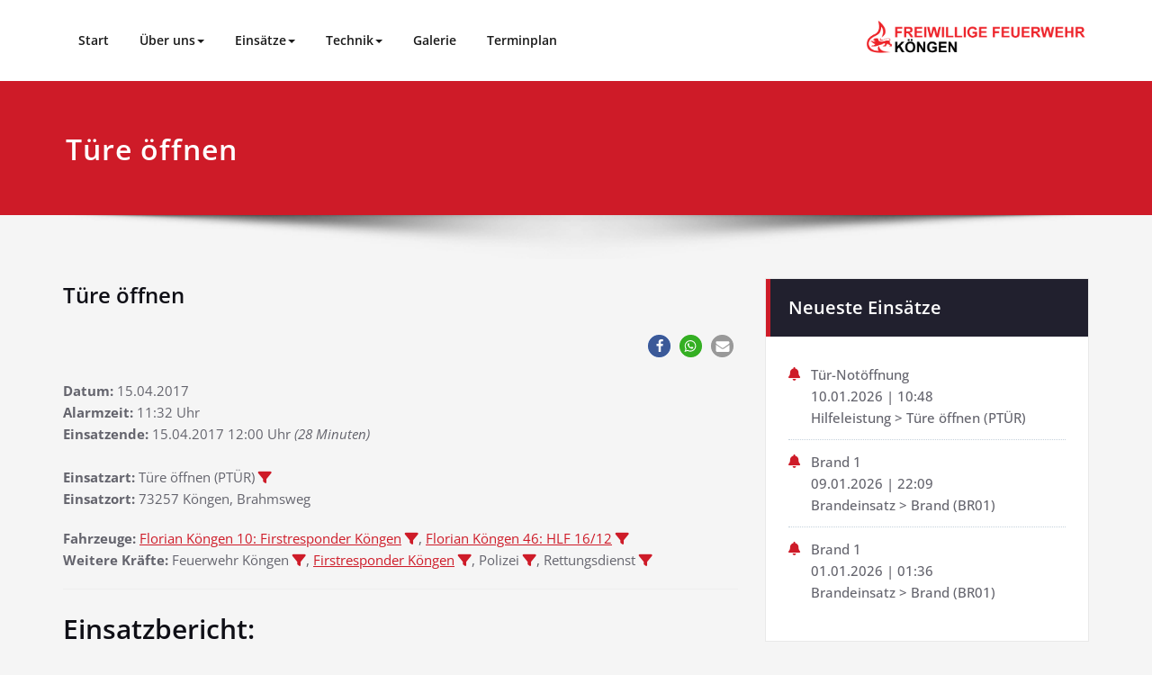

--- FILE ---
content_type: text/html; charset=UTF-8
request_url: https://www.feuerwehr-koengen.de/einsatzberichte/1220-tuere-oeffnen/
body_size: 16847
content:
<!DOCTYPE html>
<html lang="de">
<head>	
<meta charset="UTF-8">
<meta name="viewport" content="width=device-width, initial-scale=1">
<meta http-equiv="x-ua-compatible" content="ie=edge">
<title>Türe öffnen &#8211; Feuerwehr Köngen</title>
<style type="text/css">
/* Banner */
.page-title-section .page-title h1 {
color: #fff;
}
/* Breadcrumb */
/* Sidebar */
body .sidebar .section-header .widget-title, body .sidebar .wp-block-search .wp-block-search__label, body .sidebar .widget.widget_block h1, body .sidebar .widget.widget_block h2, body .sidebar .widget.widget_block h3, body .sidebar .widget.widget_block h4, body .sidebar .widget.widget_block h5, body .sidebar .widget.widget_block h6, body .sidebar .widget.widget_block .wc-block-product-search__label {
color: #ffffff!important;
}
body .sidebar p, .sidebar .wp-block-latest-posts__post-excerpt {
color: #64646d!important;
}
.sidebar a {
color: #64646d!important;
}
/* Footer Widgets */
.site-footer p {
color: #fff;
}
</style>
<style>
.custom-logo{width: 250px; height: auto;}
</style>
<meta name='robots' content='max-image-preview:large' />
<link rel='dns-prefetch' href='//stats.wp.com' />
<link rel='dns-prefetch' href='//www.googletagmanager.com' />
<link rel="alternate" type="application/rss+xml" title="Feuerwehr Köngen &raquo; Feed" href="https://www.feuerwehr-koengen.de/feed/" />
<link rel="alternate" type="application/rss+xml" title="Feuerwehr Köngen &raquo; Kommentar-Feed" href="https://www.feuerwehr-koengen.de/comments/feed/" />
<link rel="alternate" title="oEmbed (JSON)" type="application/json+oembed" href="https://www.feuerwehr-koengen.de/wp-json/oembed/1.0/embed?url=https%3A%2F%2Fwww.feuerwehr-koengen.de%2Feinsatzberichte%2F1220-tuere-oeffnen%2F" />
<link rel="alternate" title="oEmbed (XML)" type="text/xml+oembed" href="https://www.feuerwehr-koengen.de/wp-json/oembed/1.0/embed?url=https%3A%2F%2Fwww.feuerwehr-koengen.de%2Feinsatzberichte%2F1220-tuere-oeffnen%2F&#038;format=xml" />
<style id='wp-img-auto-sizes-contain-inline-css' type='text/css'>
img:is([sizes=auto i],[sizes^="auto," i]){contain-intrinsic-size:3000px 1500px}
/*# sourceURL=wp-img-auto-sizes-contain-inline-css */
</style>
<!-- <link rel='stylesheet' id='spicepress-theme-fonts-css' href='https://www.feuerwehr-koengen.de/wp-content/fonts/fc02a01620fa4d0abe7e2d4ccce8c1c8.css?ver=20201110' type='text/css' media='all' /> -->
<link rel="stylesheet" type="text/css" href="//www.feuerwehr-koengen.de/wp-content/cache/wpfc-minified/dhv5nccx/6l6y8.css" media="all"/>
<style id='wp-emoji-styles-inline-css' type='text/css'>
img.wp-smiley, img.emoji {
display: inline !important;
border: none !important;
box-shadow: none !important;
height: 1em !important;
width: 1em !important;
margin: 0 0.07em !important;
vertical-align: -0.1em !important;
background: none !important;
padding: 0 !important;
}
/*# sourceURL=wp-emoji-styles-inline-css */
</style>
<style id='wp-block-library-inline-css' type='text/css'>
:root{--wp-block-synced-color:#7a00df;--wp-block-synced-color--rgb:122,0,223;--wp-bound-block-color:var(--wp-block-synced-color);--wp-editor-canvas-background:#ddd;--wp-admin-theme-color:#007cba;--wp-admin-theme-color--rgb:0,124,186;--wp-admin-theme-color-darker-10:#006ba1;--wp-admin-theme-color-darker-10--rgb:0,107,160.5;--wp-admin-theme-color-darker-20:#005a87;--wp-admin-theme-color-darker-20--rgb:0,90,135;--wp-admin-border-width-focus:2px}@media (min-resolution:192dpi){:root{--wp-admin-border-width-focus:1.5px}}.wp-element-button{cursor:pointer}:root .has-very-light-gray-background-color{background-color:#eee}:root .has-very-dark-gray-background-color{background-color:#313131}:root .has-very-light-gray-color{color:#eee}:root .has-very-dark-gray-color{color:#313131}:root .has-vivid-green-cyan-to-vivid-cyan-blue-gradient-background{background:linear-gradient(135deg,#00d084,#0693e3)}:root .has-purple-crush-gradient-background{background:linear-gradient(135deg,#34e2e4,#4721fb 50%,#ab1dfe)}:root .has-hazy-dawn-gradient-background{background:linear-gradient(135deg,#faaca8,#dad0ec)}:root .has-subdued-olive-gradient-background{background:linear-gradient(135deg,#fafae1,#67a671)}:root .has-atomic-cream-gradient-background{background:linear-gradient(135deg,#fdd79a,#004a59)}:root .has-nightshade-gradient-background{background:linear-gradient(135deg,#330968,#31cdcf)}:root .has-midnight-gradient-background{background:linear-gradient(135deg,#020381,#2874fc)}:root{--wp--preset--font-size--normal:16px;--wp--preset--font-size--huge:42px}.has-regular-font-size{font-size:1em}.has-larger-font-size{font-size:2.625em}.has-normal-font-size{font-size:var(--wp--preset--font-size--normal)}.has-huge-font-size{font-size:var(--wp--preset--font-size--huge)}.has-text-align-center{text-align:center}.has-text-align-left{text-align:left}.has-text-align-right{text-align:right}.has-fit-text{white-space:nowrap!important}#end-resizable-editor-section{display:none}.aligncenter{clear:both}.items-justified-left{justify-content:flex-start}.items-justified-center{justify-content:center}.items-justified-right{justify-content:flex-end}.items-justified-space-between{justify-content:space-between}.screen-reader-text{border:0;clip-path:inset(50%);height:1px;margin:-1px;overflow:hidden;padding:0;position:absolute;width:1px;word-wrap:normal!important}.screen-reader-text:focus{background-color:#ddd;clip-path:none;color:#444;display:block;font-size:1em;height:auto;left:5px;line-height:normal;padding:15px 23px 14px;text-decoration:none;top:5px;width:auto;z-index:100000}html :where(.has-border-color){border-style:solid}html :where([style*=border-top-color]){border-top-style:solid}html :where([style*=border-right-color]){border-right-style:solid}html :where([style*=border-bottom-color]){border-bottom-style:solid}html :where([style*=border-left-color]){border-left-style:solid}html :where([style*=border-width]){border-style:solid}html :where([style*=border-top-width]){border-top-style:solid}html :where([style*=border-right-width]){border-right-style:solid}html :where([style*=border-bottom-width]){border-bottom-style:solid}html :where([style*=border-left-width]){border-left-style:solid}html :where(img[class*=wp-image-]){height:auto;max-width:100%}:where(figure){margin:0 0 1em}html :where(.is-position-sticky){--wp-admin--admin-bar--position-offset:var(--wp-admin--admin-bar--height,0px)}@media screen and (max-width:600px){html :where(.is-position-sticky){--wp-admin--admin-bar--position-offset:0px}}
/*# sourceURL=wp-block-library-inline-css */
</style><style id='wp-block-paragraph-inline-css' type='text/css'>
.is-small-text{font-size:.875em}.is-regular-text{font-size:1em}.is-large-text{font-size:2.25em}.is-larger-text{font-size:3em}.has-drop-cap:not(:focus):first-letter{float:left;font-size:8.4em;font-style:normal;font-weight:100;line-height:.68;margin:.05em .1em 0 0;text-transform:uppercase}body.rtl .has-drop-cap:not(:focus):first-letter{float:none;margin-left:.1em}p.has-drop-cap.has-background{overflow:hidden}:root :where(p.has-background){padding:1.25em 2.375em}:where(p.has-text-color:not(.has-link-color)) a{color:inherit}p.has-text-align-left[style*="writing-mode:vertical-lr"],p.has-text-align-right[style*="writing-mode:vertical-rl"]{rotate:180deg}
/*# sourceURL=https://www.feuerwehr-koengen.de/wp-includes/blocks/paragraph/style.min.css */
</style>
<style id='wp-block-social-links-inline-css' type='text/css'>
.wp-block-social-links{background:none;box-sizing:border-box;margin-left:0;padding-left:0;padding-right:0;text-indent:0}.wp-block-social-links .wp-social-link a,.wp-block-social-links .wp-social-link a:hover{border-bottom:0;box-shadow:none;text-decoration:none}.wp-block-social-links .wp-social-link svg{height:1em;width:1em}.wp-block-social-links .wp-social-link span:not(.screen-reader-text){font-size:.65em;margin-left:.5em;margin-right:.5em}.wp-block-social-links.has-small-icon-size{font-size:16px}.wp-block-social-links,.wp-block-social-links.has-normal-icon-size{font-size:24px}.wp-block-social-links.has-large-icon-size{font-size:36px}.wp-block-social-links.has-huge-icon-size{font-size:48px}.wp-block-social-links.aligncenter{display:flex;justify-content:center}.wp-block-social-links.alignright{justify-content:flex-end}.wp-block-social-link{border-radius:9999px;display:block}@media not (prefers-reduced-motion){.wp-block-social-link{transition:transform .1s ease}}.wp-block-social-link{height:auto}.wp-block-social-link a{align-items:center;display:flex;line-height:0}.wp-block-social-link:hover{transform:scale(1.1)}.wp-block-social-links .wp-block-social-link.wp-social-link{display:inline-block;margin:0;padding:0}.wp-block-social-links .wp-block-social-link.wp-social-link .wp-block-social-link-anchor,.wp-block-social-links .wp-block-social-link.wp-social-link .wp-block-social-link-anchor svg,.wp-block-social-links .wp-block-social-link.wp-social-link .wp-block-social-link-anchor:active,.wp-block-social-links .wp-block-social-link.wp-social-link .wp-block-social-link-anchor:hover,.wp-block-social-links .wp-block-social-link.wp-social-link .wp-block-social-link-anchor:visited{color:currentColor;fill:currentColor}:where(.wp-block-social-links:not(.is-style-logos-only)) .wp-social-link{background-color:#f0f0f0;color:#444}:where(.wp-block-social-links:not(.is-style-logos-only)) .wp-social-link-amazon{background-color:#f90;color:#fff}:where(.wp-block-social-links:not(.is-style-logos-only)) .wp-social-link-bandcamp{background-color:#1ea0c3;color:#fff}:where(.wp-block-social-links:not(.is-style-logos-only)) .wp-social-link-behance{background-color:#0757fe;color:#fff}:where(.wp-block-social-links:not(.is-style-logos-only)) .wp-social-link-bluesky{background-color:#0a7aff;color:#fff}:where(.wp-block-social-links:not(.is-style-logos-only)) .wp-social-link-codepen{background-color:#1e1f26;color:#fff}:where(.wp-block-social-links:not(.is-style-logos-only)) .wp-social-link-deviantart{background-color:#02e49b;color:#fff}:where(.wp-block-social-links:not(.is-style-logos-only)) .wp-social-link-discord{background-color:#5865f2;color:#fff}:where(.wp-block-social-links:not(.is-style-logos-only)) .wp-social-link-dribbble{background-color:#e94c89;color:#fff}:where(.wp-block-social-links:not(.is-style-logos-only)) .wp-social-link-dropbox{background-color:#4280ff;color:#fff}:where(.wp-block-social-links:not(.is-style-logos-only)) .wp-social-link-etsy{background-color:#f45800;color:#fff}:where(.wp-block-social-links:not(.is-style-logos-only)) .wp-social-link-facebook{background-color:#0866ff;color:#fff}:where(.wp-block-social-links:not(.is-style-logos-only)) .wp-social-link-fivehundredpx{background-color:#000;color:#fff}:where(.wp-block-social-links:not(.is-style-logos-only)) .wp-social-link-flickr{background-color:#0461dd;color:#fff}:where(.wp-block-social-links:not(.is-style-logos-only)) .wp-social-link-foursquare{background-color:#e65678;color:#fff}:where(.wp-block-social-links:not(.is-style-logos-only)) .wp-social-link-github{background-color:#24292d;color:#fff}:where(.wp-block-social-links:not(.is-style-logos-only)) .wp-social-link-goodreads{background-color:#eceadd;color:#382110}:where(.wp-block-social-links:not(.is-style-logos-only)) .wp-social-link-google{background-color:#ea4434;color:#fff}:where(.wp-block-social-links:not(.is-style-logos-only)) .wp-social-link-gravatar{background-color:#1d4fc4;color:#fff}:where(.wp-block-social-links:not(.is-style-logos-only)) .wp-social-link-instagram{background-color:#f00075;color:#fff}:where(.wp-block-social-links:not(.is-style-logos-only)) .wp-social-link-lastfm{background-color:#e21b24;color:#fff}:where(.wp-block-social-links:not(.is-style-logos-only)) .wp-social-link-linkedin{background-color:#0d66c2;color:#fff}:where(.wp-block-social-links:not(.is-style-logos-only)) .wp-social-link-mastodon{background-color:#3288d4;color:#fff}:where(.wp-block-social-links:not(.is-style-logos-only)) .wp-social-link-medium{background-color:#000;color:#fff}:where(.wp-block-social-links:not(.is-style-logos-only)) .wp-social-link-meetup{background-color:#f6405f;color:#fff}:where(.wp-block-social-links:not(.is-style-logos-only)) .wp-social-link-patreon{background-color:#000;color:#fff}:where(.wp-block-social-links:not(.is-style-logos-only)) .wp-social-link-pinterest{background-color:#e60122;color:#fff}:where(.wp-block-social-links:not(.is-style-logos-only)) .wp-social-link-pocket{background-color:#ef4155;color:#fff}:where(.wp-block-social-links:not(.is-style-logos-only)) .wp-social-link-reddit{background-color:#ff4500;color:#fff}:where(.wp-block-social-links:not(.is-style-logos-only)) .wp-social-link-skype{background-color:#0478d7;color:#fff}:where(.wp-block-social-links:not(.is-style-logos-only)) .wp-social-link-snapchat{background-color:#fefc00;color:#fff;stroke:#000}:where(.wp-block-social-links:not(.is-style-logos-only)) .wp-social-link-soundcloud{background-color:#ff5600;color:#fff}:where(.wp-block-social-links:not(.is-style-logos-only)) .wp-social-link-spotify{background-color:#1bd760;color:#fff}:where(.wp-block-social-links:not(.is-style-logos-only)) .wp-social-link-telegram{background-color:#2aabee;color:#fff}:where(.wp-block-social-links:not(.is-style-logos-only)) .wp-social-link-threads{background-color:#000;color:#fff}:where(.wp-block-social-links:not(.is-style-logos-only)) .wp-social-link-tiktok{background-color:#000;color:#fff}:where(.wp-block-social-links:not(.is-style-logos-only)) .wp-social-link-tumblr{background-color:#011835;color:#fff}:where(.wp-block-social-links:not(.is-style-logos-only)) .wp-social-link-twitch{background-color:#6440a4;color:#fff}:where(.wp-block-social-links:not(.is-style-logos-only)) .wp-social-link-twitter{background-color:#1da1f2;color:#fff}:where(.wp-block-social-links:not(.is-style-logos-only)) .wp-social-link-vimeo{background-color:#1eb7ea;color:#fff}:where(.wp-block-social-links:not(.is-style-logos-only)) .wp-social-link-vk{background-color:#4680c2;color:#fff}:where(.wp-block-social-links:not(.is-style-logos-only)) .wp-social-link-wordpress{background-color:#3499cd;color:#fff}:where(.wp-block-social-links:not(.is-style-logos-only)) .wp-social-link-whatsapp{background-color:#25d366;color:#fff}:where(.wp-block-social-links:not(.is-style-logos-only)) .wp-social-link-x{background-color:#000;color:#fff}:where(.wp-block-social-links:not(.is-style-logos-only)) .wp-social-link-yelp{background-color:#d32422;color:#fff}:where(.wp-block-social-links:not(.is-style-logos-only)) .wp-social-link-youtube{background-color:red;color:#fff}:where(.wp-block-social-links.is-style-logos-only) .wp-social-link{background:none}:where(.wp-block-social-links.is-style-logos-only) .wp-social-link svg{height:1.25em;width:1.25em}:where(.wp-block-social-links.is-style-logos-only) .wp-social-link-amazon{color:#f90}:where(.wp-block-social-links.is-style-logos-only) .wp-social-link-bandcamp{color:#1ea0c3}:where(.wp-block-social-links.is-style-logos-only) .wp-social-link-behance{color:#0757fe}:where(.wp-block-social-links.is-style-logos-only) .wp-social-link-bluesky{color:#0a7aff}:where(.wp-block-social-links.is-style-logos-only) .wp-social-link-codepen{color:#1e1f26}:where(.wp-block-social-links.is-style-logos-only) .wp-social-link-deviantart{color:#02e49b}:where(.wp-block-social-links.is-style-logos-only) .wp-social-link-discord{color:#5865f2}:where(.wp-block-social-links.is-style-logos-only) .wp-social-link-dribbble{color:#e94c89}:where(.wp-block-social-links.is-style-logos-only) .wp-social-link-dropbox{color:#4280ff}:where(.wp-block-social-links.is-style-logos-only) .wp-social-link-etsy{color:#f45800}:where(.wp-block-social-links.is-style-logos-only) .wp-social-link-facebook{color:#0866ff}:where(.wp-block-social-links.is-style-logos-only) .wp-social-link-fivehundredpx{color:#000}:where(.wp-block-social-links.is-style-logos-only) .wp-social-link-flickr{color:#0461dd}:where(.wp-block-social-links.is-style-logos-only) .wp-social-link-foursquare{color:#e65678}:where(.wp-block-social-links.is-style-logos-only) .wp-social-link-github{color:#24292d}:where(.wp-block-social-links.is-style-logos-only) .wp-social-link-goodreads{color:#382110}:where(.wp-block-social-links.is-style-logos-only) .wp-social-link-google{color:#ea4434}:where(.wp-block-social-links.is-style-logos-only) .wp-social-link-gravatar{color:#1d4fc4}:where(.wp-block-social-links.is-style-logos-only) .wp-social-link-instagram{color:#f00075}:where(.wp-block-social-links.is-style-logos-only) .wp-social-link-lastfm{color:#e21b24}:where(.wp-block-social-links.is-style-logos-only) .wp-social-link-linkedin{color:#0d66c2}:where(.wp-block-social-links.is-style-logos-only) .wp-social-link-mastodon{color:#3288d4}:where(.wp-block-social-links.is-style-logos-only) .wp-social-link-medium{color:#000}:where(.wp-block-social-links.is-style-logos-only) .wp-social-link-meetup{color:#f6405f}:where(.wp-block-social-links.is-style-logos-only) .wp-social-link-patreon{color:#000}:where(.wp-block-social-links.is-style-logos-only) .wp-social-link-pinterest{color:#e60122}:where(.wp-block-social-links.is-style-logos-only) .wp-social-link-pocket{color:#ef4155}:where(.wp-block-social-links.is-style-logos-only) .wp-social-link-reddit{color:#ff4500}:where(.wp-block-social-links.is-style-logos-only) .wp-social-link-skype{color:#0478d7}:where(.wp-block-social-links.is-style-logos-only) .wp-social-link-snapchat{color:#fff;stroke:#000}:where(.wp-block-social-links.is-style-logos-only) .wp-social-link-soundcloud{color:#ff5600}:where(.wp-block-social-links.is-style-logos-only) .wp-social-link-spotify{color:#1bd760}:where(.wp-block-social-links.is-style-logos-only) .wp-social-link-telegram{color:#2aabee}:where(.wp-block-social-links.is-style-logos-only) .wp-social-link-threads{color:#000}:where(.wp-block-social-links.is-style-logos-only) .wp-social-link-tiktok{color:#000}:where(.wp-block-social-links.is-style-logos-only) .wp-social-link-tumblr{color:#011835}:where(.wp-block-social-links.is-style-logos-only) .wp-social-link-twitch{color:#6440a4}:where(.wp-block-social-links.is-style-logos-only) .wp-social-link-twitter{color:#1da1f2}:where(.wp-block-social-links.is-style-logos-only) .wp-social-link-vimeo{color:#1eb7ea}:where(.wp-block-social-links.is-style-logos-only) .wp-social-link-vk{color:#4680c2}:where(.wp-block-social-links.is-style-logos-only) .wp-social-link-whatsapp{color:#25d366}:where(.wp-block-social-links.is-style-logos-only) .wp-social-link-wordpress{color:#3499cd}:where(.wp-block-social-links.is-style-logos-only) .wp-social-link-x{color:#000}:where(.wp-block-social-links.is-style-logos-only) .wp-social-link-yelp{color:#d32422}:where(.wp-block-social-links.is-style-logos-only) .wp-social-link-youtube{color:red}.wp-block-social-links.is-style-pill-shape .wp-social-link{width:auto}:root :where(.wp-block-social-links .wp-social-link a){padding:.25em}:root :where(.wp-block-social-links.is-style-logos-only .wp-social-link a){padding:0}:root :where(.wp-block-social-links.is-style-pill-shape .wp-social-link a){padding-left:.6666666667em;padding-right:.6666666667em}.wp-block-social-links:not(.has-icon-color):not(.has-icon-background-color) .wp-social-link-snapchat .wp-block-social-link-label{color:#000}
/*# sourceURL=https://www.feuerwehr-koengen.de/wp-includes/blocks/social-links/style.min.css */
</style>
<style id='global-styles-inline-css' type='text/css'>
:root{--wp--preset--aspect-ratio--square: 1;--wp--preset--aspect-ratio--4-3: 4/3;--wp--preset--aspect-ratio--3-4: 3/4;--wp--preset--aspect-ratio--3-2: 3/2;--wp--preset--aspect-ratio--2-3: 2/3;--wp--preset--aspect-ratio--16-9: 16/9;--wp--preset--aspect-ratio--9-16: 9/16;--wp--preset--color--black: #000000;--wp--preset--color--cyan-bluish-gray: #abb8c3;--wp--preset--color--white: #ffffff;--wp--preset--color--pale-pink: #f78da7;--wp--preset--color--vivid-red: #cf2e2e;--wp--preset--color--luminous-vivid-orange: #ff6900;--wp--preset--color--luminous-vivid-amber: #fcb900;--wp--preset--color--light-green-cyan: #7bdcb5;--wp--preset--color--vivid-green-cyan: #00d084;--wp--preset--color--pale-cyan-blue: #8ed1fc;--wp--preset--color--vivid-cyan-blue: #0693e3;--wp--preset--color--vivid-purple: #9b51e0;--wp--preset--gradient--vivid-cyan-blue-to-vivid-purple: linear-gradient(135deg,rgb(6,147,227) 0%,rgb(155,81,224) 100%);--wp--preset--gradient--light-green-cyan-to-vivid-green-cyan: linear-gradient(135deg,rgb(122,220,180) 0%,rgb(0,208,130) 100%);--wp--preset--gradient--luminous-vivid-amber-to-luminous-vivid-orange: linear-gradient(135deg,rgb(252,185,0) 0%,rgb(255,105,0) 100%);--wp--preset--gradient--luminous-vivid-orange-to-vivid-red: linear-gradient(135deg,rgb(255,105,0) 0%,rgb(207,46,46) 100%);--wp--preset--gradient--very-light-gray-to-cyan-bluish-gray: linear-gradient(135deg,rgb(238,238,238) 0%,rgb(169,184,195) 100%);--wp--preset--gradient--cool-to-warm-spectrum: linear-gradient(135deg,rgb(74,234,220) 0%,rgb(151,120,209) 20%,rgb(207,42,186) 40%,rgb(238,44,130) 60%,rgb(251,105,98) 80%,rgb(254,248,76) 100%);--wp--preset--gradient--blush-light-purple: linear-gradient(135deg,rgb(255,206,236) 0%,rgb(152,150,240) 100%);--wp--preset--gradient--blush-bordeaux: linear-gradient(135deg,rgb(254,205,165) 0%,rgb(254,45,45) 50%,rgb(107,0,62) 100%);--wp--preset--gradient--luminous-dusk: linear-gradient(135deg,rgb(255,203,112) 0%,rgb(199,81,192) 50%,rgb(65,88,208) 100%);--wp--preset--gradient--pale-ocean: linear-gradient(135deg,rgb(255,245,203) 0%,rgb(182,227,212) 50%,rgb(51,167,181) 100%);--wp--preset--gradient--electric-grass: linear-gradient(135deg,rgb(202,248,128) 0%,rgb(113,206,126) 100%);--wp--preset--gradient--midnight: linear-gradient(135deg,rgb(2,3,129) 0%,rgb(40,116,252) 100%);--wp--preset--font-size--small: 13px;--wp--preset--font-size--medium: 20px;--wp--preset--font-size--large: 36px;--wp--preset--font-size--x-large: 42px;--wp--preset--spacing--20: 0.44rem;--wp--preset--spacing--30: 0.67rem;--wp--preset--spacing--40: 1rem;--wp--preset--spacing--50: 1.5rem;--wp--preset--spacing--60: 2.25rem;--wp--preset--spacing--70: 3.38rem;--wp--preset--spacing--80: 5.06rem;--wp--preset--shadow--natural: 6px 6px 9px rgba(0, 0, 0, 0.2);--wp--preset--shadow--deep: 12px 12px 50px rgba(0, 0, 0, 0.4);--wp--preset--shadow--sharp: 6px 6px 0px rgba(0, 0, 0, 0.2);--wp--preset--shadow--outlined: 6px 6px 0px -3px rgb(255, 255, 255), 6px 6px rgb(0, 0, 0);--wp--preset--shadow--crisp: 6px 6px 0px rgb(0, 0, 0);}:where(.is-layout-flex){gap: 0.5em;}:where(.is-layout-grid){gap: 0.5em;}body .is-layout-flex{display: flex;}.is-layout-flex{flex-wrap: wrap;align-items: center;}.is-layout-flex > :is(*, div){margin: 0;}body .is-layout-grid{display: grid;}.is-layout-grid > :is(*, div){margin: 0;}:where(.wp-block-columns.is-layout-flex){gap: 2em;}:where(.wp-block-columns.is-layout-grid){gap: 2em;}:where(.wp-block-post-template.is-layout-flex){gap: 1.25em;}:where(.wp-block-post-template.is-layout-grid){gap: 1.25em;}.has-black-color{color: var(--wp--preset--color--black) !important;}.has-cyan-bluish-gray-color{color: var(--wp--preset--color--cyan-bluish-gray) !important;}.has-white-color{color: var(--wp--preset--color--white) !important;}.has-pale-pink-color{color: var(--wp--preset--color--pale-pink) !important;}.has-vivid-red-color{color: var(--wp--preset--color--vivid-red) !important;}.has-luminous-vivid-orange-color{color: var(--wp--preset--color--luminous-vivid-orange) !important;}.has-luminous-vivid-amber-color{color: var(--wp--preset--color--luminous-vivid-amber) !important;}.has-light-green-cyan-color{color: var(--wp--preset--color--light-green-cyan) !important;}.has-vivid-green-cyan-color{color: var(--wp--preset--color--vivid-green-cyan) !important;}.has-pale-cyan-blue-color{color: var(--wp--preset--color--pale-cyan-blue) !important;}.has-vivid-cyan-blue-color{color: var(--wp--preset--color--vivid-cyan-blue) !important;}.has-vivid-purple-color{color: var(--wp--preset--color--vivid-purple) !important;}.has-black-background-color{background-color: var(--wp--preset--color--black) !important;}.has-cyan-bluish-gray-background-color{background-color: var(--wp--preset--color--cyan-bluish-gray) !important;}.has-white-background-color{background-color: var(--wp--preset--color--white) !important;}.has-pale-pink-background-color{background-color: var(--wp--preset--color--pale-pink) !important;}.has-vivid-red-background-color{background-color: var(--wp--preset--color--vivid-red) !important;}.has-luminous-vivid-orange-background-color{background-color: var(--wp--preset--color--luminous-vivid-orange) !important;}.has-luminous-vivid-amber-background-color{background-color: var(--wp--preset--color--luminous-vivid-amber) !important;}.has-light-green-cyan-background-color{background-color: var(--wp--preset--color--light-green-cyan) !important;}.has-vivid-green-cyan-background-color{background-color: var(--wp--preset--color--vivid-green-cyan) !important;}.has-pale-cyan-blue-background-color{background-color: var(--wp--preset--color--pale-cyan-blue) !important;}.has-vivid-cyan-blue-background-color{background-color: var(--wp--preset--color--vivid-cyan-blue) !important;}.has-vivid-purple-background-color{background-color: var(--wp--preset--color--vivid-purple) !important;}.has-black-border-color{border-color: var(--wp--preset--color--black) !important;}.has-cyan-bluish-gray-border-color{border-color: var(--wp--preset--color--cyan-bluish-gray) !important;}.has-white-border-color{border-color: var(--wp--preset--color--white) !important;}.has-pale-pink-border-color{border-color: var(--wp--preset--color--pale-pink) !important;}.has-vivid-red-border-color{border-color: var(--wp--preset--color--vivid-red) !important;}.has-luminous-vivid-orange-border-color{border-color: var(--wp--preset--color--luminous-vivid-orange) !important;}.has-luminous-vivid-amber-border-color{border-color: var(--wp--preset--color--luminous-vivid-amber) !important;}.has-light-green-cyan-border-color{border-color: var(--wp--preset--color--light-green-cyan) !important;}.has-vivid-green-cyan-border-color{border-color: var(--wp--preset--color--vivid-green-cyan) !important;}.has-pale-cyan-blue-border-color{border-color: var(--wp--preset--color--pale-cyan-blue) !important;}.has-vivid-cyan-blue-border-color{border-color: var(--wp--preset--color--vivid-cyan-blue) !important;}.has-vivid-purple-border-color{border-color: var(--wp--preset--color--vivid-purple) !important;}.has-vivid-cyan-blue-to-vivid-purple-gradient-background{background: var(--wp--preset--gradient--vivid-cyan-blue-to-vivid-purple) !important;}.has-light-green-cyan-to-vivid-green-cyan-gradient-background{background: var(--wp--preset--gradient--light-green-cyan-to-vivid-green-cyan) !important;}.has-luminous-vivid-amber-to-luminous-vivid-orange-gradient-background{background: var(--wp--preset--gradient--luminous-vivid-amber-to-luminous-vivid-orange) !important;}.has-luminous-vivid-orange-to-vivid-red-gradient-background{background: var(--wp--preset--gradient--luminous-vivid-orange-to-vivid-red) !important;}.has-very-light-gray-to-cyan-bluish-gray-gradient-background{background: var(--wp--preset--gradient--very-light-gray-to-cyan-bluish-gray) !important;}.has-cool-to-warm-spectrum-gradient-background{background: var(--wp--preset--gradient--cool-to-warm-spectrum) !important;}.has-blush-light-purple-gradient-background{background: var(--wp--preset--gradient--blush-light-purple) !important;}.has-blush-bordeaux-gradient-background{background: var(--wp--preset--gradient--blush-bordeaux) !important;}.has-luminous-dusk-gradient-background{background: var(--wp--preset--gradient--luminous-dusk) !important;}.has-pale-ocean-gradient-background{background: var(--wp--preset--gradient--pale-ocean) !important;}.has-electric-grass-gradient-background{background: var(--wp--preset--gradient--electric-grass) !important;}.has-midnight-gradient-background{background: var(--wp--preset--gradient--midnight) !important;}.has-small-font-size{font-size: var(--wp--preset--font-size--small) !important;}.has-medium-font-size{font-size: var(--wp--preset--font-size--medium) !important;}.has-large-font-size{font-size: var(--wp--preset--font-size--large) !important;}.has-x-large-font-size{font-size: var(--wp--preset--font-size--x-large) !important;}
/*# sourceURL=global-styles-inline-css */
</style>
<style id='classic-theme-styles-inline-css' type='text/css'>
/*! This file is auto-generated */
.wp-block-button__link{color:#fff;background-color:#32373c;border-radius:9999px;box-shadow:none;text-decoration:none;padding:calc(.667em + 2px) calc(1.333em + 2px);font-size:1.125em}.wp-block-file__button{background:#32373c;color:#fff;text-decoration:none}
/*# sourceURL=/wp-includes/css/classic-themes.min.css */
</style>
<!-- <link rel='stylesheet' id='spicepress-default-css' href='https://www.feuerwehr-koengen.de/wp-content/themes/spicepress/css/default.css?ver=6.9' type='text/css' media='all' /> -->
<!-- <link rel='stylesheet' id='bootstrap-css' href='https://www.feuerwehr-koengen.de/wp-content/themes/spicepress/css/bootstrap.css?ver=6.9' type='text/css' media='all' /> -->
<!-- <link rel='stylesheet' id='spicepress-style-css' href='https://www.feuerwehr-koengen.de/wp-content/themes/content/style.css?ver=6.9' type='text/css' media='all' /> -->
<!-- <link rel='stylesheet' id='spicepress-font-awesome-css' href='https://www.feuerwehr-koengen.de/wp-content/themes/spicepress/css/font-awesome/css/all.min.css?ver=6.9' type='text/css' media='all' /> -->
<!-- <link rel='stylesheet' id='spicepress-media-responsive-css-css' href='https://www.feuerwehr-koengen.de/wp-content/themes/spicepress/css/media-responsive.css?ver=6.9' type='text/css' media='all' /> -->
<!-- <link rel='stylesheet' id='einsatzverwaltung-font-awesome-css' href='https://www.feuerwehr-koengen.de/wp-content/plugins/einsatzverwaltung/font-awesome/css/fontawesome.min.css?ver=6.2.1' type='text/css' media='all' /> -->
<!-- <link rel='stylesheet' id='einsatzverwaltung-font-awesome-solid-css' href='https://www.feuerwehr-koengen.de/wp-content/plugins/einsatzverwaltung/font-awesome/css/solid.min.css?ver=6.2.1' type='text/css' media='all' /> -->
<!-- <link rel='stylesheet' id='einsatzverwaltung-frontend-css' href='https://www.feuerwehr-koengen.de/wp-content/plugins/einsatzverwaltung/css/style-frontend.css?ver=1.12.0' type='text/css' media='all' /> -->
<link rel="stylesheet" type="text/css" href="//www.feuerwehr-koengen.de/wp-content/cache/wpfc-minified/k9f9244w/6l6y8.css" media="all"/>
<style id='einsatzverwaltung-frontend-inline-css' type='text/css'>
.einsatzverwaltung-reportlist tr.report:nth-child(even) { background-color: #eee; }
/*# sourceURL=einsatzverwaltung-frontend-inline-css */
</style>
<!-- <link rel='stylesheet' id='content-parent-style-css' href='https://www.feuerwehr-koengen.de/wp-content/themes/spicepress/style.css?ver=6.9' type='text/css' media='all' /> -->
<!-- <link rel='stylesheet' id='content-media-responsive-css-css' href='https://www.feuerwehr-koengen.de/wp-content/themes/content/css/media-responsive.css?ver=6.9' type='text/css' media='all' /> -->
<link rel="stylesheet" type="text/css" href="//www.feuerwehr-koengen.de/wp-content/cache/wpfc-minified/7bg4mfgt/206v4.css" media="all"/>
<script src='//www.feuerwehr-koengen.de/wp-content/cache/wpfc-minified/fgf9ipty/6l6y8.js' type="text/javascript"></script>
<!-- <script type="text/javascript" src="https://www.feuerwehr-koengen.de/wp-includes/js/jquery/jquery.min.js?ver=3.7.1" id="jquery-core-js"></script> -->
<!-- <script type="text/javascript" src="https://www.feuerwehr-koengen.de/wp-includes/js/jquery/jquery-migrate.min.js?ver=3.4.1" id="jquery-migrate-js"></script> -->
<!-- <script type="text/javascript" src="https://www.feuerwehr-koengen.de/wp-content/themes/spicepress/js/bootstrap.min.js?ver=6.9" id="bootstrap-js"></script> -->
<script type="text/javascript" id="spicepress-menu-js-js-extra">
/* <![CDATA[ */
var breakpoint_settings = {"menu_breakpoint":"1100"};
//# sourceURL=spicepress-menu-js-js-extra
/* ]]> */
</script>
<script src='//www.feuerwehr-koengen.de/wp-content/cache/wpfc-minified/eetaoa1v/6l6y8.js' type="text/javascript"></script>
<!-- <script type="text/javascript" src="https://www.feuerwehr-koengen.de/wp-content/themes/spicepress/js/menu/menu.js?ver=6.9" id="spicepress-menu-js-js"></script> -->
<!-- <script type="text/javascript" src="https://www.feuerwehr-koengen.de/wp-content/themes/spicepress/js/page-scroll.js?ver=6.9" id="spicepress-page-scroll-js-js"></script> -->
<!-- <script type="text/javascript" src="https://www.feuerwehr-koengen.de/wp-content/plugins/einsatzverwaltung/js/reportlist.js?ver=6.9" id="einsatzverwaltung-reportlist-js"></script> -->
<!-- <script type="text/javascript" src="https://www.feuerwehr-koengen.de/wp-content/themes/content/js/masonry/mp.mansory.js?ver=6.9" id="content-mp-masonry-js-js"></script> -->
<link rel="https://api.w.org/" href="https://www.feuerwehr-koengen.de/wp-json/" /><link rel="alternate" title="JSON" type="application/json" href="https://www.feuerwehr-koengen.de/wp-json/wp/v2/einsatz/1220" /><link rel="EditURI" type="application/rsd+xml" title="RSD" href="https://www.feuerwehr-koengen.de/xmlrpc.php?rsd" />
<meta name="generator" content="WordPress 6.9" />
<link rel="canonical" href="https://www.feuerwehr-koengen.de/einsatzberichte/1220-tuere-oeffnen/" />
<link rel='shortlink' href='https://www.feuerwehr-koengen.de/?p=1220' />
<!-- Custom Logo: hide header text -->
<style id="custom-logo-css" type="text/css">
.site-title, .site-description {
position: absolute;
clip-path: inset(50%);
}
</style>
<meta name="generator" content="Site Kit by Google 1.170.0" />	<style>img#wpstats{display:none}</style>
<style type="text/css">
@media (max-width: 1100px) { 
.navbar-custom .dropdown-menu {
border-top: none;
border-bottom: none;	
box-shadow: none !important;
border: none;
}
body.rtl .caret {position: absolute;left: 0;right: auto;}
body.rtl .navbar-custom .nav li.dropdown a {display: block;}
body.rtl .navbar-custom .dropdown-menu {text-align: right;}
body.rtl .navbar-expand-lg .navbar-toggler {float: left;}
body.rtl .site-branding-text {float: right;}
body.rtl .navbar-custom.right.navbar-expand-lg .navbar-toggler {float: right;}
}		
}
@media (min-width: 1100px) {
.navbar-nav li button { display: none;} 
.navbar-nav {flex-direction: unset;}
}
@media (min-width: 1100px){
.navbar-nav ul.dropdown-menu  .caret {
float: right;
border: none;
}}
@media (min-width: 1100px){
.navbar-nav ul.dropdown-menu  .caret:after {
content: "\f0da";
font-family: "FontAwesome";
font-size: 10px;
}}
@media (max-width: 1100px){
.caret {
position: absolute;
right: 0;
margin-top: 10px;
margin-right: 10px;
}}
@media (min-width: 100px) and (max-width: 1100px) { 
.navbar .navbar-nav > .active > a, 
.navbar .navbar-nav > .active > a:hover, 
.navbar .navbar-nav > .active > a:focus {
color: ;
background-color: transparent;
}
.navbar .navbar-nav > .open > a,
.navbar .navbar-nav > .open > a:hover,
.navbar .navbar-nav > .open > a:focus { 
background-color: transparent; 
color: ;
border-bottom: 1px dotted #4c4a5f; 
}
}
/*===================================================================================*/
/*	NAVBAR
/*===================================================================================*/
.navbar-custom {
background-color: #fff;
border: 0;
border-radius: 0;
z-index: 1000;
font-size: 1.000rem;
transition: background, padding 0.4s ease-in-out 0s;
margin: 0; 
min-height: 90px;
}
.navbar a { transition: color 0.125s ease-in-out 0s; }
.navbar-custom .navbar-brand {
letter-spacing: 1px;
font-weight: 600;
font-size: 2.000rem;
line-height: 1.5;
color: #1b1b1b;
margin-left: 0px !important;
height: auto;
padding: 26px 30px 26px 15px;
}
.site-branding-text { float: left; margin: 0; padding: 13px 50px 13px 0; }
.site-title { height: auto; font-size: 1.875rem; line-height: 1.5; font-weight: 600; margin: 0; padding: 0px; }
.site-description { padding: 0; margin: 0; }
.navbar-custom .navbar-nav li { margin: 0px; padding: 0; }
.navbar-custom .navbar-nav li > a {
position: relative;
color: #1b1b1b;
font-weight: 600;
font-size: 0.875rem;
padding: 35px 17px;
transition: all 0.3s ease-in-out 0s;
}
.navbar-custom .navbar-nav li > a > i {
padding-left: 5px;
}
@media (min-width: 768px) {body.rtl .navbar-custom .navbar-brand:not(body.rtl .navbar-custom.right .navbar-brand) {padding: 20px 0px 20px 50px;float: right;}}
@media (min-width: 501px){
body.rtl .site-branding-text:not(body.rtl .navbar-custom.right .site-branding-text) {float: right;padding: 17px 0px 17px 50px;}
body.rtl .site-branding-text.align-right,body.rtl .navbar-brand.align-right {float: left;margin-right: 50px;margin-left: 0;}
}
/*Dropdown Menu*/
.navbar-custom .dropdown-menu {
border-radius: 0;
padding: 0;
min-width: 200px;
background-color: #21202e;
box-shadow: 0 0 3px 0 rgba(0, 0, 0, 0.5);
position: static;
float: none;
width: auto;
margin-top: 0;
}
.navbar-custom .dropdown-menu > li { padding: 0 10px; margin: 0; }
.navbar-custom .dropdown-menu > li > a {
color: #d5d5d5;
border-bottom: 1px dotted #363544;
font-weight: 600;
font-size: 0.875rem;
padding: 12px 15px;
transition: all 0.2s ease-in-out 0s;
letter-spacing: 0.7px;	
white-space: normal;
}
.navbar-custom .dropdown-menu > li > a:hover, 
.navbar-custom .dropdown-menu > li > a:focus {
padding: 12px 15px 12px 20px;
}
.navbar-custom .dropdown-menu > li > a:hover, 
.navbar-custom .dropdown-menu > li > a:focus {
color: #ffffff;
background-color: #282737;
}
.navbar-custom .dropdown-menu .dropdown-menu {
left: 100%;
right: auto;
top: 0;
margin-top: 0;
}
.navbar-custom .dropdown-menu.left-side .dropdown-menu {
border: 0;
right: 100%;
left: auto;
}
.navbar-custom .dropdown-menu .open > a,
.navbar-custom .dropdown-menu .open > a:focus,
.navbar-custom .dropdown-menu .open > a:hover {
background: #282737;
color: #fff;
}
.nav .open > a, 
.nav .open > a:hover, 
.nav .open > a:focus { 
border-color: #363544;
} 
.navbar-custom .dropdown-menu > .active > a, 
.navbar-custom .dropdown-menu > .active > a:hover, 
.navbar-custom .dropdown-menu > .active > a:focus {
color: #fff;
background-color: transparent;
}
.navbar-custom .navbar-toggle .icon-bar { background: #121213; width: 40px; height: 2px; }
.navbar-toggle .icon-bar + .icon-bar { margin-top: 8px; }
/*--------------------------------------------------------------
Menubar - Media Queries
--------------------------------------------------------------*/
@media (min-width: 1100px){
.navbar-collapse.collapse {
display: block !important;
}
.navbar-nav {
margin: 0;
}
.navbar-custom .navbar-nav > li {
float: left;
display: block;
position: relative;
}
.navbar-header {
float: left;
}
.navbar-toggler {
display: none;
}
}
@media (min-width: 768px){
.navbar-custom .navbar-brand {
padding: 20px 50px 20px 0;
margin: 0;
}
}
@media (min-width: 1100px) {
.navbar-transparent { background: transparent; padding-bottom: 0px; padding-top: 0px; margin: 0; }
.navbar-custom .open > .dropdown-menu { visibility: visible; opacity: 1; }
.navbar-right .dropdown-menu { right: auto; left: 0; }
}
@media (min-width: 1101px) {
.navbar-custom .container-fluid {
width: 970px;
padding-right: 15px;
padding-left: 15px;
margin-right: auto;
margin-left: auto;
}
.navbar-custom .dropdown-menu { 
border-top: 2px solid #ce1b28 !important;
border-bottom: 2px solid #ce1b28 !important;
position: absolute !important; 
display: block; 
visibility: hidden; 
opacity: 0; 
}
.navbar-custom .dropdown-menu > li > a { padding: 12px 15px !important; }
.navbar-custom .dropdown-menu > li > a:hover, 
.navbar-custom .dropdown-menu > li > a:focus {
padding: 12px 15px 12px 20px !important;
}	
.navbar-custom .open .dropdown-menu { background-color: #21202e !important; }
.navbar-custom .dropdown-menu > li > a i {
float: right;
}
}
@media (min-width: 1200px) {
.navbar-custom .container-fluid {
width: 1170px;
padding-right: 15px;
padding-left: 15px;
margin-right: auto;
margin-left: auto;
}
}
/** BELOW MAX-WIDTH MEDIA QUERIES **/
@media (max-width: 1100px) {
/* Navbar */
.navbar-custom .navbar-nav { letter-spacing: 0px; margin-top: 1px; margin-bottom: 0; }
.navbar-custom .navbar-nav li { margin: 0 15px; padding: 0; }
.navbar-custom .navbar-nav li > a { color: #bbb; padding: 12px 0px 12px 0px; }
.navbar-custom .navbar-nav > li > a:focus,
.navbar-custom .navbar-nav > li > a:hover {
background: transparent;
color: #fff;
}
.navbar-custom .dropdown-menu > li > a {
display: block;
clear: both;
font-weight: normal;
}
.navbar-custom .dropdown-menu > li > a:hover, 
.navbar-custom .dropdown-menu > li > a:focus {
background-color: #21202F;
color: #fff;
padding: 12px 0px 12px 0px;
}
.navbar-custom .open .dropdown-menu {
position: static;
float: none;
width: auto;
margin-top: 0;
background-color: transparent;
border: 0;
-webkit-box-shadow: none;
box-shadow: none;
}
.navbar-custom .open .dropdown-menu > li > a {
line-height: 20px;
}
.navbar-custom .open .dropdown-menu .dropdown-header,
.navbar-custom .open .dropdown-menu > li > a {
padding: 12px 0px;
}
.navbar-custom .open .dropdown-menu .dropdown-menu .dropdown-header,
.navbar-custom .open .dropdown-menu .dropdown-menu > li > a {
padding: 12px 0px;
}
.navbar-custom li a,
.navbar-custom .dropdown-search {
border-bottom: 1px dotted #4c4a5f !important;
}
.navbar-header { padding: 0px 15px; float: none; }
.navbar-custom .navbar-brand { padding: 20px 50px 20px 0px; }
.navbar-expand-lg .navbar-toggler {display: block;margin: 24px 15px 24px 0;padding: 5px 10px;float: right;}
.site-branding-text { padding: 17px 50px 17px 15px; }
.navbar-collapse { border-top: 1px solid transparent; box-shadow: inset 0 1px 0 rgba(255, 255, 255, 0.1); }
.navbar-collapse.collapse { display: none!important; }
.navbar-custom .navbar-nav { background-color: #21202e; float: none!important; margin: 0px }
.navbar-custom .navbar-nav > li { float: none; }
.navbar-collapse.collapse.show { display: block!important; }
.collapsing { overflow: hidden!important; }
.navbar-toggler {display: block;margin: 24px 15px 24px 0;padding: 5px 10px;float: right;}
.navbar-header {width: 100%;display: block;}
.navbar > .container-fluid{flex-wrap: wrap;}
.navbar-toggler:focus{box-shadow: 0 0 0 0.1px;}
.navbar-collapse.collapse,.navbar-collapse.collapsing { padding: 0 15px; }
.navbar-custom .navbar-nav li > a {padding: 10px 0px 10px 0px;}
.caret {display: inline-block;width: 0;height: 0;margin-left: 2px;vertical-align: middle;border-top: 4px dashed;border-right: 4px solid transparent;
border-left: 4px solid transparent;}
.dropdown-toggle::after {display: none;} 
.navbar-expand-lg .navbar-nav {flex-direction: column;}   
.navbar-expand-lg .navbar-nav .dropdown-menu {position: unset;}   
.navbar-expand-lg .navbar-collapse {flex-basis: unset;display: none !important;} 
}
@media (max-width: 1100px) { 
.navbar-custom .dropdown a > i.fa {
font-size: 0.938rem;
position: absolute;
right: 0;
margin-top: -6px;
top: 50%;
padding-left: 7px;
}	
}
@media (max-width: 768px) {
.navbar-header { padding: 0 15px; }
.navbar-custom .navbar-brand { padding: 20px 50px 20px 15px; }
}
@media (max-width: 500px) { 
.navbar-custom .navbar-brand { float: none; display: block; text-align: center; padding: 25px 15px 12px 15px;margin:0 auto !important; }
.navbar-custom .navbar-brand img { margin: 0 auto; }
.site-branding-text { padding: 17px 15px 17px 15px; float: none !important; text-align: center; }
.navbar-toggle { float: none; margin: 10px auto 25px; }	
}
/*===================================================================================*/
/*	CART ICON 
/*===================================================================================*/
.cart-header {
width: 40px;
height: 40px;
line-height: 1.6;
text-align: center;
background: transparent;
position: relative;
float: right;
margin: 25px 7px 25px 20px;
}
.cart-header > a.cart-icon {
-wekbit-transition: all 0.3s;
-moz-transition: all 0.3s;
-o-transition: all 0.3s;
transition: all 0.3s;
display: inline-block;
font-size: 1.125rem;
color: #202020;
width: 100%;
height: 100%;
border: 1px solid #eaeaea;
-webkit-border-radius: 50%;
-moz-border-radius: 50%;
border-radius: 50%;
padding: 4px;
}
.cart-header > a .cart-total {
font-family: 'Open Sans', Sans-serif;
font-size: 0.688rem;
line-height: 1.7;
color: #ffffff;
font-weight: 600;
position: absolute;
right: -7px;
top: -7px;
padding: 1px;
width: 1.225rem;
height: 1.225rem;
-webkit-border-radius: 50%;
-moz-border-radius: 50%;
border-radius: 50%;
-wekbit-transition: all 0.3s;
-moz-transition: all 0.3s;
-o-transition: all 0.3s;
transition: all 0.3s;
}
@media (min-width: 100px) and (max-width: 1100px) { 
.cart-header { float: left; margin: 20px 7px 20px 15px !important; }
.cart-header > a.cart-icon { color: #fff; }
}
/*--------------------------------------------------------------
Navbar Overlapped & Stiky Header Css
--------------------------------------------------------------*/ 
body.blog .header-overlapped { 
margin: 0px; 
}
body.page-template-template-business .header-overlapped, 
body.page-template-template-overlaped .header-overlapped { 
background-color: transparent; 
margin: 0; 
position: relative; 
z-index: 99; 
}
.header-overlapped .page-title-section { background-color: transparent !important; }
.navbar-overlapped {
position: absolute;
right: 0;
left: 0;
top: 0;
z-index: 20;
background-color: rgba(0,0,0,0.2);
}
@media (min-width:500px) {
body.page-template-template-business .navbar-overlapped { 
position: absolute; 
right: 0; 
left: 0; 
top: 0; 
z-index: 20;
}
}
.navbar-overlapped { min-height: 90px; position: relative; }
.header-overlapped .page-seperate {display: none;}
.navbar-overlapped .navbar-brand { padding: 20px 0px; color: #ffffff; }
.navbar-overlapped .navbar-brand:hover, 
.navbar-overlapped .navbar-brand:focus { 
color: #ffffff; 
}
.navbar-overlapped .site-title a, 
.navbar-overlapped .site-title a:hover, 
.navbar-overlapped .site-title a:focus, 
.navbar-overlapped .site-description {
color: #fff;
}
.navbar-overlapped .navbar-nav > li > a {
color: #fff;
border-bottom: 2px solid transparent;
margin-left: 5px;
margin-right: 5px;
}
.navbar-overlapped .navbar-nav > li > a:hover, 
.navbar-overlapped .navbar-nav > li > a:focus {
background-color: transparent;
color: #fff;
border-bottom: 2px solid rgba(255,255,255,1);
}
.navbar-overlapped .navbar-nav > .open > a,
.navbar-overlapped .navbar-nav > .open > a:hover,
.navbar-overlapped .navbar-nav > .open > a:focus { 
background-color: transparent; 
color: #fff; 
border-bottom: 2px solid transparent; 
} 
.navbar-overlapped .navbar-nav > .active > a, 
.navbar-overlapped .navbar-nav > .active > a:hover, 
.navbar-overlapped .navbar-nav > .active > a:focus { 
background-color: transparent !important;
color: #fff;
border-bottom: 2px solid rgba(255,255,255,1);
}
.navbar-overlapped .cart-header { width: 25px; height: 25px; margin: 33px 7px 32px 20px; }
.navbar-overlapped .cart-header > a.cart-icon { color: #fff; border: 1px solid #ffffff; }
.navbar-overlapped .cart-header > a.cart-icon { width: auto; height: auto; border: 0 none; padding: 0; }
.navbar-overlapped .cart-header > a .cart-total { right: -11px; top: -4px; }
/*Header Stiky Menu*/
.stiky-header{
position: fixed !important;
top: 0;
left: 0;
right: 0;
z-index: 999;
background: #21202e;
transition: all 0.3s ease;
min-height: 70px;
box-shadow: 0 2px 3px rgba(0,0,0,.1)
}
.navbar-overlapped.stiky-header .navbar-brand { padding: 10px 0px; }
.navbar-overlapped.stiky-header .site-branding-text { padding: 3px 50px 3px 15px; }
.navbar-overlapped.stiky-header .navbar-nav > li > a { padding: 24px 10px; }
.navbar-overlapped.stiky-header .cart-header { margin: 23px 7px 22px 20px; }
/*--------------------------------------------------------------
Menubar - Media Queries
--------------------------------------------------------------*/
@media (min-width: 768px){
.navbar-custom .navbar-brand {
padding: 20px 50px 20px 0;
float: left;
}
}
/** BELOW MAX-WIDTH MEDIA QUERIES **/
@media (max-width: 768px) {
.navbar-custom .navbar-brand { padding: 20px 50px 20px 15px; }
}
@media (max-width: 500px) { 
.navbar-custom .navbar-brand { float: none; display: block; text-align: center; padding: 20px 15px 25px 15px; }
.navbar-custom .navbar-brand img { margin: 0 auto; }
.site-branding-text { padding: 17px 15px 17px 15px; float: none; text-align: center; }
.navbar-toggler { float: none; margin: 10px auto 25px; }
/*Navbar Overlapped*/
.navbar-overlapped { position: relative; background-color: #21202e; border-bottom: 1px solid #4c4a5f; }
.navbar-overlapped .navbar-collapse.show { bottom: 0px; }
.navbar-overlapped .navbar-collapse { bottom: 0px; }	
.navbar-overlapped.stiky-header .navbar-toggler { float: none; margin: 10px auto 25px; }
.navbar-overlapped.stiky-header .site-branding-text { 
padding: 17px 15px 17px 15px; 
float: none; 
text-align: center; 
}
body.blog .navbar-overlapped { position: relative; }
}
/*--------------------------------------------------------------
Navbar Classic Header Css
--------------------------------------------------------------*/
.navbar-classic { z-index: 20; background-color: #21202e; }
.navbar-classic { min-height: 60px; }
.navbar-classic .navbar-nav { float: none !important; }
.desktop-header .navbar-classic .navbar-nav > li > a { color: #fff; padding: 20px 25px; }
.navbar-classic .navbar-collapse { border-top: 1px solid #434158; }
.navbar-classic .cart-header { width: 25px; height: 25px; margin: 18px 10px 17px 20px; }
.navbar-classic .cart-header > a.cart-icon { color: #fff; border: 1px solid #ffffff; }
.navbar-classic .cart-header > a.cart-icon { width: auto; height: auto; border: 0 none; padding: 0; }
.navbar-classic .cart-header > a .cart-total { right: -11px; top: -4px; }
.header-widget-info .navbar-brand { height: auto; padding: 15px 0px; }
/*--------------------------------------------------------------
Menubar - Media Queries
--------------------------------------------------------------*/
@media (min-width: 768px){
.navbar-custom .navbar-brand {
padding: 20px 50px 20px 0;
}
/* Navbar Classic */
.navbar-classic .navbar-nav { float: none !important; }
}
/*-------------------------------------------------------------------------
/* Navbar - Logo Right Align with Menu
-------------------------------------------------------------------------*/
@media (min-width: 1101px) {
.navbar-header.align-right {
float: right;
order:2;
}
.navbar-header.align-right ~ .navbar-collapse { padding-left: 0; }
}
@media (max-width: 1100px) {  
.navbar-header.align-right .navbar-toggler { 
float: left;
margin-left: 15px;
}
}
.navbar-brand.align-right, .site-branding-text.align-right {
float: right;
margin-right: 0px;
margin-left: 50px;
padding-right: 0px;
}
@media (max-width: 768px) {
.navbar-brand.align-right, .site-branding-text.align-right {
padding-right: 15px;
}
}
@media (max-width: 500px) {
.navbar-brand.align-right{ 
float: none;
padding: 10px 15px 30px 15px;
}
.site-branding-text.align-right { 
float: none;
padding: 10px 15px 30px 15px;
margin-left: 0;
}		
.navbar-header.align-right .navbar-toggle { 
float: none;
margin: 30px auto 10px; 
}
}
.p-lef-right-0 { padding-left: 0; padding-right: 0; }
/*-------------------------------------------------------------------------
/* Navbar - Logo Center Align with Menu
-------------------------------------------------------------------------*/
.mobile-header-center { display: none; }
@media (max-width: 1100px){
.desktop-header-center {
display: none !important;
}
.mobile-header-center {
display: block !important;
}
}
.navbar-center-fullwidth .container-fluid {
padding-left: 0px;
padding-right: 0px;
width: 100%;
}
@media (min-width: 1101px) {
.navbar-center-fullwidth .logo-area { 
margin: 0 auto;
padding: 40px 0;
text-align: center;
}
.navbar-brand.align-center, .site-branding-text.align-center{
float: none;
padding: 0px;
display: inline-block;
}	
.navbar-center-fullwidth .navbar-nav {
float: none;
margin: 0 auto;
display: table;
}
}
.navbar-center-fullwidth .navbar-collapse {
border-top: 1px solid #e9e9e9;
border-bottom: 1px solid #e9e9e9;
}
.navbar-center-fullwidth .navbar-nav > .active > a, 
.navbar-center-fullwidth .navbar-nav > .active > a:hover, 
.navbar-center-fullwidth .navbar-nav > .active > a:focus {
color: #ce1b28 !important;
background-color: transparent !important;
}
.navbar-center-fullwidth .navbar-nav li > a {
padding: 20px;
}
.navbar-center-fullwidth .dropdown-menu > li > a {
padding: 12px 15px;
}
.navbar-center-fullwidth .sp-search-area {
margin-top: 10px;
margin-bottom: 8px;
}
</style>
<link rel="icon" href="https://www.feuerwehr-koengen.de/wp-content/uploads/2019/12/cropped-logo-512x512-1-32x32.png" sizes="32x32" />
<link rel="icon" href="https://www.feuerwehr-koengen.de/wp-content/uploads/2019/12/cropped-logo-512x512-1-192x192.png" sizes="192x192" />
<link rel="apple-touch-icon" href="https://www.feuerwehr-koengen.de/wp-content/uploads/2019/12/cropped-logo-512x512-1-180x180.png" />
<meta name="msapplication-TileImage" content="https://www.feuerwehr-koengen.de/wp-content/uploads/2019/12/cropped-logo-512x512-1-270x270.png" />
<style type="text/css" id="wp-custom-css">
.page-breadcrumb{display:none;}
.widget li:before {content: '\f0f3'}
.site-info > p {display: none;}
div.post-content > div.entry-content > ul.wp-block-latest-posts > li {
margin: 40px 0;
}
div.post-content > div.entry-content > ul.wp-block-latest-posts > li > div.blog-btn > a {
margin-top: 0;
}
a.home-blog-btn {display:none;}		</style>
<!-- <link rel='stylesheet' id='shariffcss-css' href='https://www.feuerwehr-koengen.de/wp-content/plugins/shariff/css/shariff.min.css?ver=4.6.15' type='text/css' media='all' /> -->
<link rel="stylesheet" type="text/css" href="//www.feuerwehr-koengen.de/wp-content/cache/wpfc-minified/lns73kju/6ldpn.css" media="all"/>
</head>
<body class="wp-singular einsatz-template-default single single-einsatz postid-1220 wp-custom-logo wp-theme-spicepress wp-child-theme-content wide" >
<div id="wrapper">
<div id="page" class="site">
<a class="skip-link spicepress-screen-reader" href="#content">Zum Inhalt springen</a>
<!--Logo & Menu Section-->	
<nav class=" navbar navbar-custom navbar-expand-lg right">
<div class="container-fluid p-l-r-0">
<!-- Brand and toggle get grouped for better mobile display -->
<div class="navbar-header align-right">
<button class="navbar-toggler" type="button" data-bs-toggle="collapse" data-bs-target="#custom-collapse" aria-controls="navbarSupportedContent" aria-expanded="false" aria-label="Schalte Navigation">
<span class="navbar-toggler-icon"></span>
</button>
<a href="https://www.feuerwehr-koengen.de/" class="navbar-brand align-right" rel="home"><img width="1364" height="222" src="https://www.feuerwehr-koengen.de/wp-content/uploads/2023/01/Freiwillige-Feuerwehr-Koengen.png" class="custom-logo" alt="Feuerwehr Köngen" decoding="async" fetchpriority="high" srcset="https://www.feuerwehr-koengen.de/wp-content/uploads/2023/01/Freiwillige-Feuerwehr-Koengen.png 1364w, https://www.feuerwehr-koengen.de/wp-content/uploads/2023/01/Freiwillige-Feuerwehr-Koengen-300x49.png 300w, https://www.feuerwehr-koengen.de/wp-content/uploads/2023/01/Freiwillige-Feuerwehr-Koengen-1024x167.png 1024w, https://www.feuerwehr-koengen.de/wp-content/uploads/2023/01/Freiwillige-Feuerwehr-Koengen-768x125.png 768w" sizes="(max-width: 1364px) 100vw, 1364px" /></a>			<div class="site-branding-text align-right">
<h1 class="site-title"><a href="https://www.feuerwehr-koengen.de/" rel="home">Feuerwehr Köngen</a></h1>
</div>
</div>
<!-- Collect the nav links, forms, and other content for toggling -->
<div id="custom-collapse" class="collapse navbar-collapse">
<ul id="menu-hauptmenue" class="nav navbar-nav navbar-left"><li id="menu-item-4072" class="menu-item menu-item-type-post_type menu-item-object-page menu-item-home menu-item-4072"><a href="https://www.feuerwehr-koengen.de/">Start</a></li>
<li id="menu-item-1610" class="menu-item menu-item-type-post_type menu-item-object-page menu-item-has-children menu-item-1610"><a href="https://www.feuerwehr-koengen.de/ueber-uns/">Über uns<b class="caret"></b></a>
<ul class="dropdown-menu">
<li id="menu-item-1633" class="menu-item menu-item-type-post_type menu-item-object-page menu-item-1633"><a href="https://www.feuerwehr-koengen.de/ueber-uns/">Mannschaft</a></li>
<li id="menu-item-1623" class="menu-item menu-item-type-post_type menu-item-object-page menu-item-1623"><a href="https://www.feuerwehr-koengen.de/geschichte/">Geschichte</a></li>
</ul>
</li>
<li id="menu-item-1702" class="menu-item menu-item-type-post_type menu-item-object-page menu-item-has-children menu-item-1702"><a href="https://www.feuerwehr-koengen.de/einsaetze/">Einsätze<b class="caret"></b></a>
<ul class="dropdown-menu">
<li id="menu-item-4601" class="menu-item menu-item-type-post_type menu-item-object-post menu-item-4601"><a href="https://www.feuerwehr-koengen.de/2026/01/einsaetze-2026/">Einsätze 2026</a></li>
<li id="menu-item-4323" class="menu-item menu-item-type-post_type menu-item-object-post menu-item-4323"><a href="https://www.feuerwehr-koengen.de/2025/01/einsaetze-2025/">Einsätze 2025</a></li>
<li id="menu-item-3936" class="menu-item menu-item-type-post_type menu-item-object-post menu-item-3936"><a href="https://www.feuerwehr-koengen.de/2024/01/einsaetze-2024/">Einsätze 2024</a></li>
<li id="menu-item-2154" class="menu-item menu-item-type-post_type menu-item-object-post menu-item-2154"><a href="https://www.feuerwehr-koengen.de/2023/01/einsaetze-2023/">Einsätze 2023</a></li>
<li id="menu-item-2155" class="menu-item menu-item-type-post_type menu-item-object-post menu-item-2155"><a href="https://www.feuerwehr-koengen.de/2022/01/einsaetze-2022/">Einsätze 2022</a></li>
<li id="menu-item-3323" class="menu-item menu-item-type-post_type menu-item-object-post menu-item-3323"><a href="https://www.feuerwehr-koengen.de/2021/01/einsaetze-2021/">Einsätze 2021</a></li>
<li id="menu-item-3329" class="menu-item menu-item-type-post_type menu-item-object-post menu-item-3329"><a href="https://www.feuerwehr-koengen.de/2020/01/einsaetze-2020/">Einsätze 2020</a></li>
</ul>
</li>
<li id="menu-item-2180" class="menu-item menu-item-type-post_type menu-item-object-page menu-item-has-children menu-item-2180"><a href="https://www.feuerwehr-koengen.de/fahrzeuge/">Technik<b class="caret"></b></a>
<ul class="dropdown-menu">
<li id="menu-item-2181" class="menu-item menu-item-type-post_type menu-item-object-page menu-item-2181"><a href="https://www.feuerwehr-koengen.de/fahrzeuge/">Fahrzeuge</a></li>
<li id="menu-item-2184" class="menu-item menu-item-type-post_type menu-item-object-page menu-item-2184"><a href="https://www.feuerwehr-koengen.de/magazin/">Magazin</a></li>
<li id="menu-item-2182" class="menu-item menu-item-type-post_type menu-item-object-page menu-item-2182"><a href="https://www.feuerwehr-koengen.de/ausruestung/">Uniformen</a></li>
</ul>
</li>
<li id="menu-item-3304" class="menu-item menu-item-type-post_type menu-item-object-page menu-item-3304"><a href="https://www.feuerwehr-koengen.de/galerie/">Galerie</a></li>
<li id="menu-item-38" class="menu-item menu-item-type-post_type menu-item-object-page menu-item-38"><a href="https://www.feuerwehr-koengen.de/dienstplan/">Terminplan</a></li>
</ul>				
</div><!-- /.navbar-collapse -->
</div><!-- /.container-fluid -->
</nav>	
<!--/Logo & Menu Section-->	
<div class="clearfix"></div>		<!-- Page Title Section -->
<section class="page-title-section">
<div class="overlay">
<div class="container">
<div class="row">
<div class="col-md-6 col-sm-6">
<div class="page-title wow bounceInLeft animated" ata-wow-delay="0.4s"><h1>Türe öffnen</h1></div>						</div>
<div class="col-md-6 col-sm-6">
<ul class="page-breadcrumb wow bounceInRight animated" ata-wow-delay="0.4s"><li><a href="https://www.feuerwehr-koengen.de/">Start</a></li><li class="active"><a href="https://www.feuerwehr-koengen.de:443/einsatzberichte/1220-tuere-oeffnen/">Türe öffnen</a></li></ul>						</div>
</div>
</div>
</div>
</section>
<div class="page-seperate"></div>
<!-- /Page Title Section -->
<div class="clearfix"></div>
<!-- Blog & Sidebar Section -->
<div id="content">
<section class="blog-section">
<div class="container">
<div class="row">	
<!--Blog Section-->
<div class="col-md-8 col-sm-7 col-xs-12">
<article id="post-1220" class="post-1220 einsatz type-einsatz status-publish hentry einsatzart-tuere-oeffnen-ptuer fahrzeug-florian-koengen-10-firstresponder-koengen fahrzeug-florian-koengen-44-lf-16-12 exteinsatzmittel-feuerwehr-koengen exteinsatzmittel-firstresponder-koengen exteinsatzmittel-polizei exteinsatzmittel-rettungsdienst" data-wow-delay="0.4s">			
<header class="entry-header">
<h3 class="entry-title">Türe öffnen</h3>					</header>				
<div class="entry-content">
<div class="shariff shariff-align-flex-end shariff-widget-align-flex-end" style="display:none"><ul class="shariff-buttons theme-round orientation-horizontal buttonsize-small"><li class="shariff-button facebook shariff-nocustomcolor" style="background-color:#4273c8"><a href="https://www.facebook.com/sharer/sharer.php?u=https%3A%2F%2Fwww.feuerwehr-koengen.de%2Feinsatzberichte%2F1220-tuere-oeffnen%2F" title="Bei Facebook teilen" aria-label="Bei Facebook teilen" role="button" rel="nofollow" class="shariff-link" style="; background-color:#3b5998; color:#fff" target="_blank"><span class="shariff-icon" style=""><svg width="32px" height="20px" xmlns="http://www.w3.org/2000/svg" viewBox="0 0 18 32"><path fill="#3b5998" d="M17.1 0.2v4.7h-2.8q-1.5 0-2.1 0.6t-0.5 1.9v3.4h5.2l-0.7 5.3h-4.5v13.6h-5.5v-13.6h-4.5v-5.3h4.5v-3.9q0-3.3 1.9-5.2t5-1.8q2.6 0 4.1 0.2z"/></svg></span></a></li><li class="shariff-button whatsapp shariff-nocustomcolor" style="background-color:#5cbe4a"><a href="https://api.whatsapp.com/send?text=https%3A%2F%2Fwww.feuerwehr-koengen.de%2Feinsatzberichte%2F1220-tuere-oeffnen%2F%20T%C3%BCre%20%C3%B6ffnen" title="Bei Whatsapp teilen" aria-label="Bei Whatsapp teilen" role="button" rel="noopener nofollow" class="shariff-link" style="; background-color:#34af23; color:#fff" target="_blank"><span class="shariff-icon" style=""><svg width="32px" height="20px" xmlns="http://www.w3.org/2000/svg" viewBox="0 0 32 32"><path fill="#34af23" d="M17.6 17.4q0.2 0 1.7 0.8t1.6 0.9q0 0.1 0 0.3 0 0.6-0.3 1.4-0.3 0.7-1.3 1.2t-1.8 0.5q-1 0-3.4-1.1-1.7-0.8-3-2.1t-2.6-3.3q-1.3-1.9-1.3-3.5v-0.1q0.1-1.6 1.3-2.8 0.4-0.4 0.9-0.4 0.1 0 0.3 0t0.3 0q0.3 0 0.5 0.1t0.3 0.5q0.1 0.4 0.6 1.6t0.4 1.3q0 0.4-0.6 1t-0.6 0.8q0 0.1 0.1 0.3 0.6 1.3 1.8 2.4 1 0.9 2.7 1.8 0.2 0.1 0.4 0.1 0.3 0 1-0.9t0.9-0.9zM14 26.9q2.3 0 4.3-0.9t3.6-2.4 2.4-3.6 0.9-4.3-0.9-4.3-2.4-3.6-3.6-2.4-4.3-0.9-4.3 0.9-3.6 2.4-2.4 3.6-0.9 4.3q0 3.6 2.1 6.6l-1.4 4.2 4.3-1.4q2.8 1.9 6.2 1.9zM14 2.2q2.7 0 5.2 1.1t4.3 2.9 2.9 4.3 1.1 5.2-1.1 5.2-2.9 4.3-4.3 2.9-5.2 1.1q-3.5 0-6.5-1.7l-7.4 2.4 2.4-7.2q-1.9-3.2-1.9-6.9 0-2.7 1.1-5.2t2.9-4.3 4.3-2.9 5.2-1.1z"/></svg></span></a></li><li class="shariff-button mailto shariff-nocustomcolor" style="background-color:#a8a8a8"><a href="mailto:?body=https%3A%2F%2Fwww.feuerwehr-koengen.de%2Feinsatzberichte%2F1220-tuere-oeffnen%2F&subject=T%C3%BCre%20%C3%B6ffnen" title="Per E-Mail versenden" aria-label="Per E-Mail versenden" role="button" rel="noopener nofollow" class="shariff-link" style="; background-color:#999; color:#fff"><span class="shariff-icon" style=""><svg width="32px" height="20px" xmlns="http://www.w3.org/2000/svg" viewBox="0 0 32 32"><path fill="#999" d="M32 12.7v14.2q0 1.2-0.8 2t-2 0.9h-26.3q-1.2 0-2-0.9t-0.8-2v-14.2q0.8 0.9 1.8 1.6 6.5 4.4 8.9 6.1 1 0.8 1.6 1.2t1.7 0.9 2 0.4h0.1q0.9 0 2-0.4t1.7-0.9 1.6-1.2q3-2.2 8.9-6.1 1-0.7 1.8-1.6zM32 7.4q0 1.4-0.9 2.7t-2.2 2.2q-6.7 4.7-8.4 5.8-0.2 0.1-0.7 0.5t-1 0.7-0.9 0.6-1.1 0.5-0.9 0.2h-0.1q-0.4 0-0.9-0.2t-1.1-0.5-0.9-0.6-1-0.7-0.7-0.5q-1.6-1.1-4.7-3.2t-3.6-2.6q-1.1-0.7-2.1-2t-1-2.5q0-1.4 0.7-2.3t2.1-0.9h26.3q1.2 0 2 0.8t0.9 2z"/></svg></span></a></li></ul></div><p>
<b>Datum:</b> 15.04.2017<br />
<b>Alarmzeit:</b> 11:32 Uhr<br />
<b>Einsatzende:</b> 15.04.2017 12:00 Uhr <em>(28 Minuten)</em><br />
<br />
<b>Einsatzart:</b> Türe öffnen (PTÜR)&nbsp;<a href="https://www.feuerwehr-koengen.de/einsatzart/tuere-oeffnen-ptuer/" class="fa-solid fa-filter" style="text-decoration:none;" title="Alle Eins&auml;tze vom Typ Türe öffnen (PTÜR) anzeigen"></a><br />
<b>Einsatzort:</b> 73257 Köngen, Brahmsweg</p>
<p>	<b>Fahrzeuge:</b> <a href="https://www.feuerwehr-koengen.de/fahrzeuge/" title="Mehr Informationen zu Florian Köngen 10: Firstresponder Köngen">Florian Köngen 10: Firstresponder Köngen</a>&nbsp;<a href="https://www.feuerwehr-koengen.de/fahrzeug/florian-koengen-10-firstresponder-koengen/" class="fa-solid fa-filter" style="text-decoration: none;" title="Eins&auml;tze unter Beteiligung von Florian Köngen 10: Firstresponder Köngen anzeigen"></a>, <a href="https://www.feuerwehr-koengen.de/florian-koengen-44-lf-16-12/" title="Mehr Informationen zu Florian Köngen 46: HLF 16/12">Florian Köngen 46: HLF 16/12</a>&nbsp;<a href="https://www.feuerwehr-koengen.de/fahrzeug/florian-koengen-44-lf-16-12/" class="fa-solid fa-filter" style="text-decoration: none;" title="Eins&auml;tze unter Beteiligung von Florian Köngen 46: HLF 16/12 anzeigen"></a><br />
<b>Weitere Kräfte:</b> Feuerwehr Köngen&nbsp;<a href="https://www.feuerwehr-koengen.de/externe-einsatzmittel/feuerwehr-koengen/" class="fa-solid fa-filter" style="text-decoration: none;" title="Eins&auml;tze unter Beteiligung von Feuerwehr Köngen anzeigen"></a>, <a href="http://www.firstresponder-koengen.de/" title="Mehr Informationen zu Firstresponder Köngen" target="_blank">Firstresponder Köngen</a>&nbsp;<a href="https://www.feuerwehr-koengen.de/externe-einsatzmittel/firstresponder-koengen/" class="fa-solid fa-filter" style="text-decoration: none;" title="Eins&auml;tze unter Beteiligung von Firstresponder Köngen anzeigen"></a>, Polizei&nbsp;<a href="https://www.feuerwehr-koengen.de/externe-einsatzmittel/polizei/" class="fa-solid fa-filter" style="text-decoration: none;" title="Eins&auml;tze unter Beteiligung von Polizei anzeigen"></a>, Rettungsdienst&nbsp;<a href="https://www.feuerwehr-koengen.de/externe-einsatzmittel/rettungsdienst/" class="fa-solid fa-filter" style="text-decoration: none;" title="Eins&auml;tze unter Beteiligung von Rettungsdienst anzeigen"></a>
</p>
<hr>
<h2>Einsatzbericht:</h2>
<p>Kein Bericht verfügbar.</p>
</div>	
</article>
<article id="post-1220" class="post-1220 einsatz type-einsatz status-publish hentry einsatzart-tuere-oeffnen-ptuer fahrzeug-florian-koengen-10-firstresponder-koengen fahrzeug-florian-koengen-44-lf-16-12 exteinsatzmittel-feuerwehr-koengen exteinsatzmittel-firstresponder-koengen exteinsatzmittel-polizei exteinsatzmittel-rettungsdienst">	
<nav class="navigation post-navigation" aria-label="Beiträge">
<h2 class="screen-reader-text">Beitragsnavigation</h2>
<div class="nav-links"><div class="nav-previous"><a href="https://www.feuerwehr-koengen.de/einsatzberichte/1219-rauchentwicklung-aus-stromverteilerkasten/" rel="prev"><span class="nav-subtitle"><i class="fa fa-angle-double-left"></i>Previous:</span> <span class="nav-title">Rauchentwicklung aus Stromverteilerkasten</span></a></div><div class="nav-next"><a href="https://www.feuerwehr-koengen.de/einsatzberichte/1221-unklare-rauchentwicklung-kein-feuer-feststellbar/" rel="next"><span class="nav-subtitle">Next:<i class="fa fa-angle-double-right"></i></span> <span class="nav-title">unklare Rauchentwicklung &#8211; Kein Feuer feststellbar</span></a></div></div>
</nav>				</article>
Die Kommentare sind geschlossen.			</div>	
<!--/Blog Section-->
<!--Sidebar Section-->
<div class="col-md-4 col-sm-5 col-xs-12">
<div class="sidebar">
<aside id="einsatzverwaltung_widget-6" class="widget widget_einsatzverwaltung_widget wow fadeInDown animated" data-wow-delay="0.4s"><div class="section-header wow fadeInDown animated" data-wow-delay="0.4s"><h3 class="widget-title">Neueste Einsätze</h3></div><ul class="einsatzberichte"><li class="einsatzbericht"><a href="https://www.feuerwehr-koengen.de/einsatzberichte/4603-tuer-notoeffnung/" rel="bookmark" class="einsatzmeldung">Tür-Notöffnung</a><br><span class="einsatzdatum">10.01.2026</span> | <span class="einsatzzeit">10:48</span><br><span class="einsatzart">Hilfeleistung &gt; Türe öffnen (PTÜR)</span></li><li class="einsatzbericht"><a href="https://www.feuerwehr-koengen.de/einsatzberichte/4602-brand-1/" rel="bookmark" class="einsatzmeldung">Brand  1</a><br><span class="einsatzdatum">09.01.2026</span> | <span class="einsatzzeit">22:09</span><br><span class="einsatzart">Brandeinsatz &gt; Brand (BR01)</span></li><li class="einsatzbericht"><a href="https://www.feuerwehr-koengen.de/einsatzberichte/4596-brand-1/" rel="bookmark" class="einsatzmeldung">Brand  1</a><br><span class="einsatzdatum">01.01.2026</span> | <span class="einsatzzeit">01:36</span><br><span class="einsatzart">Brandeinsatz &gt; Brand (BR01)</span></li></ul></aside><aside id="block-13" class="widget widget_block wow fadeInDown animated" data-wow-delay="0.4s">
<ul class="wp-block-social-links aligncenter has-large-icon-size is-layout-flex wp-block-social-links-is-layout-flex"><li class="wp-social-link wp-social-link-instagram  wp-block-social-link"><a href="https://www.instagram.com/feuerwehrkoengen/" class="wp-block-social-link-anchor"><svg width="24" height="24" viewBox="0 0 24 24" version="1.1" xmlns="http://www.w3.org/2000/svg" aria-hidden="true" focusable="false"><path d="M12,4.622c2.403,0,2.688,0.009,3.637,0.052c0.877,0.04,1.354,0.187,1.671,0.31c0.42,0.163,0.72,0.358,1.035,0.673 c0.315,0.315,0.51,0.615,0.673,1.035c0.123,0.317,0.27,0.794,0.31,1.671c0.043,0.949,0.052,1.234,0.052,3.637 s-0.009,2.688-0.052,3.637c-0.04,0.877-0.187,1.354-0.31,1.671c-0.163,0.42-0.358,0.72-0.673,1.035 c-0.315,0.315-0.615,0.51-1.035,0.673c-0.317,0.123-0.794,0.27-1.671,0.31c-0.949,0.043-1.233,0.052-3.637,0.052 s-2.688-0.009-3.637-0.052c-0.877-0.04-1.354-0.187-1.671-0.31c-0.42-0.163-0.72-0.358-1.035-0.673 c-0.315-0.315-0.51-0.615-0.673-1.035c-0.123-0.317-0.27-0.794-0.31-1.671C4.631,14.688,4.622,14.403,4.622,12 s0.009-2.688,0.052-3.637c0.04-0.877,0.187-1.354,0.31-1.671c0.163-0.42,0.358-0.72,0.673-1.035 c0.315-0.315,0.615-0.51,1.035-0.673c0.317-0.123,0.794-0.27,1.671-0.31C9.312,4.631,9.597,4.622,12,4.622 M12,3 C9.556,3,9.249,3.01,8.289,3.054C7.331,3.098,6.677,3.25,6.105,3.472C5.513,3.702,5.011,4.01,4.511,4.511 c-0.5,0.5-0.808,1.002-1.038,1.594C3.25,6.677,3.098,7.331,3.054,8.289C3.01,9.249,3,9.556,3,12c0,2.444,0.01,2.751,0.054,3.711 c0.044,0.958,0.196,1.612,0.418,2.185c0.23,0.592,0.538,1.094,1.038,1.594c0.5,0.5,1.002,0.808,1.594,1.038 c0.572,0.222,1.227,0.375,2.185,0.418C9.249,20.99,9.556,21,12,21s2.751-0.01,3.711-0.054c0.958-0.044,1.612-0.196,2.185-0.418 c0.592-0.23,1.094-0.538,1.594-1.038c0.5-0.5,0.808-1.002,1.038-1.594c0.222-0.572,0.375-1.227,0.418-2.185 C20.99,14.751,21,14.444,21,12s-0.01-2.751-0.054-3.711c-0.044-0.958-0.196-1.612-0.418-2.185c-0.23-0.592-0.538-1.094-1.038-1.594 c-0.5-0.5-1.002-0.808-1.594-1.038c-0.572-0.222-1.227-0.375-2.185-0.418C14.751,3.01,14.444,3,12,3L12,3z M12,7.378 c-2.552,0-4.622,2.069-4.622,4.622S9.448,16.622,12,16.622s4.622-2.069,4.622-4.622S14.552,7.378,12,7.378z M12,15 c-1.657,0-3-1.343-3-3s1.343-3,3-3s3,1.343,3,3S13.657,15,12,15z M16.804,6.116c-0.596,0-1.08,0.484-1.08,1.08 s0.484,1.08,1.08,1.08c0.596,0,1.08-0.484,1.08-1.08S17.401,6.116,16.804,6.116z"></path></svg><span class="wp-block-social-link-label screen-reader-text">Instagram</span></a></li>
<li class="wp-social-link wp-social-link-facebook  wp-block-social-link"><a href="https://facebook.com/FeuerwehrKoengen" class="wp-block-social-link-anchor"><svg width="24" height="24" viewBox="0 0 24 24" version="1.1" xmlns="http://www.w3.org/2000/svg" aria-hidden="true" focusable="false"><path d="M12 2C6.5 2 2 6.5 2 12c0 5 3.7 9.1 8.4 9.9v-7H7.9V12h2.5V9.8c0-2.5 1.5-3.9 3.8-3.9 1.1 0 2.2.2 2.2.2v2.5h-1.3c-1.2 0-1.6.8-1.6 1.6V12h2.8l-.4 2.9h-2.3v7C18.3 21.1 22 17 22 12c0-5.5-4.5-10-10-10z"></path></svg><span class="wp-block-social-link-label screen-reader-text">Facebook</span></a></li></ul>
</aside>	
</div>
</div>	
<!--Sidebar Section-->
</div>
</div>
</section>
</div>
<!-- /Blog & Sidebar Section -->
<!-- Footer Section -->
<footer class="site-footer">		
<div class="container">
<div class="row footer-sidebar">
<div class="col-md-4">		
<aside id="block-18" class="widget widget_block widget_text wow fadeInDown animated" data-wow-delay="0.4s">
<p><a href="https://www.feuerwehr-koengen.de/impressum/" data-type="page" data-id="288">Impressum</a><br><a href="https://www.feuerwehr-koengen.de/datenschutz/" data-type="page" data-id="280">Datenschutz</a><br><a href="https://www.feuerwehr-koengen.de/kontakt/" data-type="page" data-id="1543">Kontakt</a></p>
</aside>			
</div>
</div>
<div class="row">
<div class="col-md-12">
<div class="site-info wow fadeIn animated" data-wow-delay="0.4s">
<p>Proudly powered by <a href="https://wordpress.org">WordPress</a> | Theme: <a href="https://spicethemes.com" rel="nofollow">Content</a> by SpiceThemes</p>					</div>
</div>			
</div>	
</div>
</footer>
<!-- /Footer Section -->
<div class="clearfix"></div>
</div><!--Close of wrapper-->
<!--Scroll To Top--> 
<a href="#" class="hc_scrollup"><i class="fa fa-chevron-up"></i></a>
<!--/Scroll To Top--> 
<script type="speculationrules">
{"prefetch":[{"source":"document","where":{"and":[{"href_matches":"/*"},{"not":{"href_matches":["/wp-*.php","/wp-admin/*","/wp-content/uploads/*","/wp-content/*","/wp-content/plugins/*","/wp-content/themes/content/*","/wp-content/themes/spicepress/*","/*\\?(.+)"]}},{"not":{"selector_matches":"a[rel~=\"nofollow\"]"}},{"not":{"selector_matches":".no-prefetch, .no-prefetch a"}}]},"eagerness":"conservative"}]}
</script>
<script>
jQuery(document).ready(function (jQuery) {
jQuery("#blog-masonry").mpmansory(
{
childrenClass: 'item', // default is a div
columnClasses: 'padding', //add classes to items
breakpoints: {
lg: 6, //Change masonry column here like 2, 3, 4 column
md: 6,
sm: 6,
xs: 12
},
distributeBy: {order: false, height: false, attr: 'data-order', attrOrder: 'asc'}, //default distribute by order, options => order: true/false, height: true/false, attr => 'data-order', attrOrder=> 'asc'/'desc'
onload: function (items) {
//make somthing with items
}
}
);
});
</script>
<script>
/(trident|msie)/i.test(navigator.userAgent)&&document.getElementById&&window.addEventListener&&window.addEventListener("hashchange",function(){var t,e=location.hash.substring(1);/^[A-z0-9_-]+$/.test(e)&&(t=document.getElementById(e))&&(/^(?:a|select|input|button|textarea)$/i.test(t.tagName)||(t.tabIndex=-1),t.focus())},!1);
</script>
<script type="text/javascript" id="jetpack-stats-js-before">
/* <![CDATA[ */
_stq = window._stq || [];
_stq.push([ "view", {"v":"ext","blog":"170164335","post":"1220","tz":"1","srv":"www.feuerwehr-koengen.de","j":"1:15.4"} ]);
_stq.push([ "clickTrackerInit", "170164335", "1220" ]);
//# sourceURL=jetpack-stats-js-before
/* ]]> */
</script>
<script type="text/javascript" src="https://stats.wp.com/e-202604.js" id="jetpack-stats-js" defer="defer" data-wp-strategy="defer"></script>
<script id="wp-emoji-settings" type="application/json">
{"baseUrl":"https://s.w.org/images/core/emoji/17.0.2/72x72/","ext":".png","svgUrl":"https://s.w.org/images/core/emoji/17.0.2/svg/","svgExt":".svg","source":{"concatemoji":"https://www.feuerwehr-koengen.de/wp-includes/js/wp-emoji-release.min.js?ver=6.9"}}
</script>
<script type="module">
/* <![CDATA[ */
/*! This file is auto-generated */
const a=JSON.parse(document.getElementById("wp-emoji-settings").textContent),o=(window._wpemojiSettings=a,"wpEmojiSettingsSupports"),s=["flag","emoji"];function i(e){try{var t={supportTests:e,timestamp:(new Date).valueOf()};sessionStorage.setItem(o,JSON.stringify(t))}catch(e){}}function c(e,t,n){e.clearRect(0,0,e.canvas.width,e.canvas.height),e.fillText(t,0,0);t=new Uint32Array(e.getImageData(0,0,e.canvas.width,e.canvas.height).data);e.clearRect(0,0,e.canvas.width,e.canvas.height),e.fillText(n,0,0);const a=new Uint32Array(e.getImageData(0,0,e.canvas.width,e.canvas.height).data);return t.every((e,t)=>e===a[t])}function p(e,t){e.clearRect(0,0,e.canvas.width,e.canvas.height),e.fillText(t,0,0);var n=e.getImageData(16,16,1,1);for(let e=0;e<n.data.length;e++)if(0!==n.data[e])return!1;return!0}function u(e,t,n,a){switch(t){case"flag":return n(e,"\ud83c\udff3\ufe0f\u200d\u26a7\ufe0f","\ud83c\udff3\ufe0f\u200b\u26a7\ufe0f")?!1:!n(e,"\ud83c\udde8\ud83c\uddf6","\ud83c\udde8\u200b\ud83c\uddf6")&&!n(e,"\ud83c\udff4\udb40\udc67\udb40\udc62\udb40\udc65\udb40\udc6e\udb40\udc67\udb40\udc7f","\ud83c\udff4\u200b\udb40\udc67\u200b\udb40\udc62\u200b\udb40\udc65\u200b\udb40\udc6e\u200b\udb40\udc67\u200b\udb40\udc7f");case"emoji":return!a(e,"\ud83e\u1fac8")}return!1}function f(e,t,n,a){let r;const o=(r="undefined"!=typeof WorkerGlobalScope&&self instanceof WorkerGlobalScope?new OffscreenCanvas(300,150):document.createElement("canvas")).getContext("2d",{willReadFrequently:!0}),s=(o.textBaseline="top",o.font="600 32px Arial",{});return e.forEach(e=>{s[e]=t(o,e,n,a)}),s}function r(e){var t=document.createElement("script");t.src=e,t.defer=!0,document.head.appendChild(t)}a.supports={everything:!0,everythingExceptFlag:!0},new Promise(t=>{let n=function(){try{var e=JSON.parse(sessionStorage.getItem(o));if("object"==typeof e&&"number"==typeof e.timestamp&&(new Date).valueOf()<e.timestamp+604800&&"object"==typeof e.supportTests)return e.supportTests}catch(e){}return null}();if(!n){if("undefined"!=typeof Worker&&"undefined"!=typeof OffscreenCanvas&&"undefined"!=typeof URL&&URL.createObjectURL&&"undefined"!=typeof Blob)try{var e="postMessage("+f.toString()+"("+[JSON.stringify(s),u.toString(),c.toString(),p.toString()].join(",")+"));",a=new Blob([e],{type:"text/javascript"});const r=new Worker(URL.createObjectURL(a),{name:"wpTestEmojiSupports"});return void(r.onmessage=e=>{i(n=e.data),r.terminate(),t(n)})}catch(e){}i(n=f(s,u,c,p))}t(n)}).then(e=>{for(const n in e)a.supports[n]=e[n],a.supports.everything=a.supports.everything&&a.supports[n],"flag"!==n&&(a.supports.everythingExceptFlag=a.supports.everythingExceptFlag&&a.supports[n]);var t;a.supports.everythingExceptFlag=a.supports.everythingExceptFlag&&!a.supports.flag,a.supports.everything||((t=a.source||{}).concatemoji?r(t.concatemoji):t.wpemoji&&t.twemoji&&(r(t.twemoji),r(t.wpemoji)))});
//# sourceURL=https://www.feuerwehr-koengen.de/wp-includes/js/wp-emoji-loader.min.js
/* ]]> */
</script>
</body>
</html><!-- WP Fastest Cache file was created in 2.570 seconds, on 19.01.2026 @ 07:55 -->

--- FILE ---
content_type: text/javascript
request_url: https://www.feuerwehr-koengen.de/wp-content/cache/wpfc-minified/eetaoa1v/6l6y8.js
body_size: 3956
content:
// source --> https://www.feuerwehr-koengen.de/wp-content/themes/spicepress/js/menu/menu.js?ver=6.5.3 
/* ---------------------------------------------- /*
 * Preloader
 /* ---------------------------------------------- */
(function(){

    jQuery(document).ready(function() {

      
        /* ---------------------------------------------- /*
         * Scroll top
         /* ---------------------------------------------- */
    
        jQuery(window).scroll(function() {
            if (jQuery(this).scrollTop() > 100) {
                jQuery('.scroll-up').fadeIn();
            } else {
                jQuery('.scroll-up').fadeOut();
            }
        });

        
        jQuery('.scroll-up').click(function () {
            jQuery("html, body").animate({
                scrollTop: 0
            }, 700);
            return false;
        });
    

        /* ---------------------------------------------- /*
         * Initialization General Scripts for all pages
         /* ---------------------------------------------- */

        var homeSection = jQuery('.home-section'),
            navbar      = jQuery('.navbar-custom'),
            navHeight   = navbar.height(),
           // worksgrid   = jQuery('#works-grid'),
            width       = Math.max(jQuery(window).width(), window.innerWidth),
            mobileTest  = false;

        if(/Android|webOS|iPhone|iPad|iPod|BlackBerry|IEMobile|Opera Mini/i.test(navigator.userAgent)) {
            mobileTest = true;
        }
        document.onload = my_function();
        spicepress_buildHomeSection(homeSection);
        spicepress_navbarAnimation(navbar, homeSection, navHeight);
        spicepress_navbarSubmenu(width);
        spicepress_hoverDropdown(width, mobileTest);

        jQuery(window).resize(function() {
            var width = Math.max(jQuery(window).width(), window.innerWidth);
            spicepress_buildHomeSection(homeSection);
            spicepress_hoverDropdown(width, mobileTest);
        });

        function my_function () {
    jQuery('.dropdown-menu').parent().addClass('dropdown');
    jQuery('li.dropdown').find('a:first').addClass('dropdown-toggle');
//    jQuery('li.dropdown').find('a:first').after( "<button type='button' class='btn btn-default dropdown-toggle' data-toggle='dropdown' aria-haspopup='true' aria-expanded='false'><i class='fa fa-angle-down'></i></button>" );
    }



       /* ---------------------------------------------- /*
         * Home section height
         /* ---------------------------------------------- */

        function spicepress_buildHomeSection(homeSection) {
            if (homeSection.length > 0) {
                if (homeSection.hasClass('home-full-height')) {
                    homeSection.height(jQuery(window).height());
                } else {
                    homeSection.height(jQuery(window).height() * 0.85);
                }
            }
        }


        /* ---------------------------------------------- /*
         * Transparent navbar animation
         /* ---------------------------------------------- */

        function spicepress_navbarAnimation(navbar, homeSection, navHeight) {
            var topScroll = jQuery(window).scrollTop();
            if (navbar.length > 0 && homeSection.length > 0) {
                if(topScroll >= navHeight) {
                    navbar.removeClass('navbar-transparent');
                } else {
                    navbar.addClass('navbar-transparent');
                }
            }
        }
        /* ---------------------------------------------- /*
         * Navbar submenu
         /* ---------------------------------------------- */

        function spicepress_navbarSubmenu(width) {
            if (width > breakpoint_settings.menu_breakpoint) {
                jQuery('.navbar-custom .navbar-nav > li.dropdown').hover(function() {
                    var MenuLeftOffset  = jQuery('.dropdown-menu', jQuery(this)).offset().left;
                    var Menu1LevelWidth = jQuery('.dropdown-menu', jQuery(this)).width();
                    if (width - MenuLeftOffset < Menu1LevelWidth * 2) {
                        jQuery(this).children('.dropdown-menu').addClass('leftauto');
                    } else {
                        jQuery(this).children('.dropdown-menu').removeClass('leftauto');
                    }
                    if (jQuery('.dropdown', jQuery(this)).length > 0) {
                        var Menu2LevelWidth = jQuery('.dropdown-menu', jQuery(this)).width();
                        if (width - MenuLeftOffset - Menu1LevelWidth < Menu2LevelWidth) {
                            jQuery(this).children('.dropdown-menu').addClass('left-side');
                        } else {
                            jQuery(this).children('.dropdown-menu').removeClass('left-side');
                        }
                    }
                });

                 jQuery('.navbar-custom .navbar-nav > li.dropdown a.dropdown-toggle').focus(function() {
                    var MenuLeftOffsets  = jQuery('.dropdown-menu', jQuery(this).parent()).offset().left;
                    var Menu1LevelWidth = jQuery('.dropdown-menu', jQuery(this).parent()).width();
                    if (width - MenuLeftOffsets < Menu1LevelWidth * 2) {
                        jQuery(this).parent().children('.dropdown-menu').addClass('leftauto');
                    } else {
                        jQuery(this).parent().children('.dropdown-menu').removeClass('leftauto');
                    }
                    if (jQuery('.dropdown', jQuery(this).parent()).length > 0) {
                        var Menu2LevelWidth = jQuery('.dropdown-menu', jQuery(this).parent()).width();
                        if (width - MenuLeftOffsets - Menu1LevelWidth < Menu2LevelWidth) {
                            jQuery(this).parent().children('.dropdown-menu').addClass('left-side');
                        } else {
                            jQuery(this).parent().children('.dropdown-menu').removeClass('left-side');
                        }
                    }
                });
            }
        }

        /* ---------------------------------------------- /*
         * Navbar hover dropdown on desctop
         /* ---------------------------------------------- */

        function spicepress_hoverDropdown(width, mobileTest) {
            if ((width > breakpoint_settings.menu_breakpoint) && (mobileTest !== true)) {
                jQuery('.navbar-custom').removeClass('open');
                var delay = 0;
                var setTimeoutConst;
                jQuery('.navbar-custom .navbar-nav > li.dropdown, .navbar-custom li.dropdown > ul > li.dropdown').hover(function() {
                        var jQuerythis = jQuery(this);
                        setTimeoutConst = setTimeout(function() {
                            jQuerythis.addClass('open');
                            jQuerythis.find('.dropdown-toggle').addClass('disabled');
                        }, delay);
                    },
                    function() {
                        clearTimeout(setTimeoutConst);
                        jQuery(this).removeClass('open');
                        jQuery(this).find('.dropdown-toggle').removeClass('disabled');
                    });
            } else {
                jQuery('.navbar-custom .navbar-nav > li.dropdown, .navbar-custom li.dropdown > ul > li.dropdown').unbind('mouseenter mouseleave');
                jQuery('.navbar-custom [data-toggle=dropdown]').not('.binded').addClass('binded').on('click', function(event) {
                    event.preventDefault();
                    event.stopPropagation();
                    jQuery(this).parent().siblings().removeClass('open');
                    jQuery(this).parent().siblings().find('[data-toggle=dropdown]').parent().removeClass('open');
                    jQuery(this).parent().toggleClass('open');
                });
            }
        }

        /* ---------------------------------------------- /*
         * Navbar collapse on click
         /* ---------------------------------------------- */

        jQuery(document).on('click','.navbar-collapse.in',function(e) {
            if( jQuery(e.target).is('a') && jQuery(e.target).attr('class') != 'dropdown-toggle' ) {
                jQuery(this).collapse('hide');
            }
        });


        if( jQuery(window).width() > breakpoint_settings.menu_breakpoint) {
           jQuery('.nav li.dropdown').hover(function() {
            if( jQuery(window).width() > 1100) {
                jQuery('.dropdown-menu').removeAttr("style");
              }
               jQuery(this).addClass('open');

           }, function() {
               jQuery(this).removeClass('open');
           }); 
           jQuery('.nav li.dropdown-submenu').hover(function() {
               jQuery(this).addClass('open');
           }, function() {
               jQuery(this).removeClass('open');
           }); 
        }
        
        
        jQuery('li.dropdown').find('.fa-angle-down').each(function(){
            jQuery(this).on('click', function(){
                if( jQuery(window).width() < breakpoint_settings.menu_breakpoint) {
                    jQuery(this).parent().next().slideToggle();
                }
                return false;
            });
        });

         /* ---------------------------------------------- /*
         * Navbar focus dropdown on desktop
         /* ---------------------------------------------- */
        const topLevelLinks = Array.prototype.slice.call(document.querySelectorAll(".navbar-custom .navbar-nav > li.dropdown a.dropdown-toggle"), 0);
          topLevelLinks.forEach(function(link){
             return link.addEventListener('focus', function(e) {
                this.parentElement.classList.add('open')
                e.preventDefault();
               
                var div_list = e.target.parentElement.querySelectorAll( ".open" );
                var div_array = Array.prototype.slice.call(div_list);
                  div_array.forEach(function(e){
                   return e.classList.remove( "open" ) 
                });
              })             

            })

            jQuery('li a').focus(function() { 
              jQuery(this).parent().siblings().removeClass('open');
              jQuery(this).parent().siblings().find(".open").removeClass('open');
         });
     
            jQuery('a,input').bind('focus', function() {
             if(!jQuery(this).closest(".menu-item").length ) {
                topLevelLinks.forEach(function(link){
                return link.parentElement.classList.remove('open')
            })
            }
        })

        if(jQuery(window).width() >= breakpoint_settings.menu_breakpoint){
        //For header fix
        jQuery(window).bind('scroll', function () {
            if (jQuery(window).scrollTop() > 100) {
                jQuery('.navbar-overlapped.navbar-custom').addClass('stiky-header');
            } else {
                jQuery('.navbar-overlapped.navbar-custom').removeClass('stiky-header');
            }
        });
    
    }    
    
    
            jQuery('li.dropdown').find('.caret').each(function(){
            jQuery(this).on('click', function(){
                if( jQuery(window).width() <= breakpoint_settings.menu_breakpoint) {
                  jQuery('li.dropdown,li.dropdown-submenu').removeClass('open');
                  jQuery(this).parent().next().slideToggle();
                }
             return false;
            });
        });

        jQuery('a,input').bind('focus', function() {
            if(!jQuery(this).closest(".menu-item").length && ( jQuery(window).width() <= breakpoint_settings.menu_breakpoint) ) {
               jQuery('.navbar-collapse').removeClass('in');
            }
        })
    
    });
})(jQuery);
// source --> https://www.feuerwehr-koengen.de/wp-content/themes/spicepress/js/page-scroll.js?ver=6.5.3 
/*-- Page Scroll To Top Section ---------------*/
	jQuery(document).ready(function () {
	
		jQuery(window).scroll(function () {
			if (jQuery(this).scrollTop() > 100) {
				jQuery('.hc_scrollup').fadeIn();
			} else {
				jQuery('.hc_scrollup').fadeOut();
			}
		});
	
		jQuery('.hc_scrollup').click(function () {
			jQuery("html, body").animate({
				scrollTop: 0
			}, 600);
			return false;
		});
	
	});
// source --> https://www.feuerwehr-koengen.de/wp-content/plugins/einsatzverwaltung/js/reportlist.js?ver=6.5.3 
function setUpMobileView()
{
    const tables = document.getElementsByClassName('einsatzverwaltung-reportlist');
    for (let tablecounter = 0; tablecounter < tables.length; tablecounter++) {
        const table = tables.item(tablecounter);
        const cells = table.getElementsByClassName('smallscreen');
        for (let cellcounter = 0; cellcounter < cells.length; cellcounter++) {
            const cell = cells.item(cellcounter);
            cell.onclick = function (event) {
                // Let links do what they do
                if (event.target.tagName === 'A') {
                    return;
                }

                if (!this.dataset.hasOwnProperty('permalink') || this.dataset.permalink === '') {
                    return;
                }

                document.location.assign(this.dataset.permalink);
            };
        }
    }
}

window.onload = function () {
    setUpMobileView();
};
// source --> https://www.feuerwehr-koengen.de/wp-content/themes/content/js/masonry/mp.mansory.js?ver=6.5.3 
(function ( $ ) {

	$.fn.mpmansory = function ( options ) {

		var settings = $.extend({
			childrenClass: '',
			breakpoints: {
					lg: 4,
					md: 4,
					sm: 6,
					xs: 12
			},
			distributeBy: {
				attr: 'data-order',
				attrOrder: 'asc',
				order: false,
				height: false
			},
			onload: function ( items ) {
				return true;
			}
			
		}, options);

		Array.min = function( array ){
		    return Math.min.apply( Math, array );
		};

		$.emptyArray = function ( array ) {
			for (var i = 0; i<array.length; i++) {
				array[i].remove();
			}

			return new Array();
		}

		$.fn.initialize = function ( columns, classStr ) {
			/*
			 * @params [string] {classStr} - the bootstrap column string
			 * @return [Array] - list of columns to create
			 * @description - creates the grid columns in wich the items will be distributed
			 */
			
			var cols = [];

			for (var i = 0; i<columns; i++) {
				
				var wrap = $('<div></div>');
				wrap.addClass(classStr);
				$(this).append(wrap);
				cols.push(wrap);
			
			}

			return cols;

		}

		$.fn.distributeItemsByHeight = function ( wrappers, items ) {
			/*
			 * @params [Array] {wrappers} - the array containing the columns elements
			 * @params [Array] {items} - the array containing items
			 * @description - distribute the items through the columns - to the columns with lowest height
			 */
			var counter = 0;

			for (var k = 0; k<items.length; k++) {

				var $heights = new Array();

				for (var i = 0; i<wrappers.length; i++ ) {

					//get the wrappers height
					
					$heights.push(wrappers[i].height());

				}

				//get the wrapper with the lowest height
				var min = Array.min($heights) == Number.POSITIVE_INFINITY || Array.min($heights) == Number.NEGATIVE_INFINITY ? 0 : Array.min($heights);
				wrappers[$heights.indexOf(min)].append(items[k]);
	
			}

		}

		$.fn.getCurrentColumnSize = function () {

			if ($(window).width() > 1200) {
				return 'lg';
			} else if ($(window).width() > 992) {
				return 'md';
			} else if ($(window).width() > 720) {
				return 'sm';
			} else if ($(window).width() > 480) {
				return 'xs';
			} else if ($(window).width() > 320) {
				return 'xs';
			} else {
				return 'xs';
			}

		}

		$.fn.distributeItemsByOrder = function ( wrappers, items ) {
			/*
			 * @params [Array] {wrappers} - the array containing the columns elements
			 * @params [Array] {items} - the array containing items
			 * @description - distribute the items through the columns - to the columns with lowest height
			 */
			var counter = 0;

			for (var k = 0; k<items.length; k++) {
				if (counter == wrappers.length) counter = 0; 
				wrappers[counter].append(items[k]);
				counter++;
			}

		}

		$.fn.orderItemsByAttr = function (items, order) {

			var attrs = new Array();
			for ( var k = 0; k<items.length; k++ ) {
				attrs.push($(items[k]).attr(order.attr));
			}

			if  (order.attrOrder == 'asc') {
				attrs.sort(function (a, b) { return a-b });
			} else {
				attrs.sort(function (a, b) { return b-a });
			}

			var ordered_items = new Array();

			for ( var i = 0; i<attrs.length; i++) {
				var item = $.grep(items, function (e) {return $(e).attr(order.attr) == attrs[i]});
				ordered_items.push(item);
			}
			return ordered_items;
		}

		$.fn.distributeItemsByAttr = function ( wrappers, items, order) {

			var counter = 0;
			var counter2 = 0;

			for (var i = 0; i<items.length; i++) {
				
				if (counter == wrappers.length) counter = 0;
				if ( items[i].length > 1) {
					if (counter2 == items[i].length) counter2 = 0; 
					wrappers[counter].append($(items[i][counter2]));
					counter2++;
				} else {
					wrappers[counter].append($(items[i]));	
				}
				counter++;
			}	
		}

		$.fn.apply = function ( settings, nrOfColumns, wrappers, items ) {

			var _this = $(this);
			
			var currentSize = _this.getCurrentColumnSize();

			var columns = nrOfColumns; //find number of columns

			//build the bootstrap class string
			var classStr = "col-lg-" + settings.breakpoints.lg + " col-md-"+settings.breakpoints.md + " col-sm-" + settings.breakpoints.sm + " col-xs-" + settings.breakpoints.xs + " " + settings.columnClasses;

			wrappers = $(this).initialize( columns, classStr ); //create columns'white

			if ( settings.distributeBy.order ) {
				_this.distributeItemsByOrder( wrappers, items); //apply mansory		
			} else if ( settings.distributeBy.height ) {
				_this.distributeItemsByHeight( wrappers, items); //apply mansory
			} else if ( settings.distributeBy.attr ) {
				_this.distributeItemsByAttr( wrappers, _this.orderItemsByAttr(items, settings.distributeBy), settings.distributeBy);
			}
			return { wrappers: wrappers, items: items };
		}



		return this.each(function () {

			var _this = $(this);

			var currentSize = _this.getCurrentColumnSize();

			var numberOfColumns = 12 / settings.breakpoints[currentSize];

			var items = _this.children( (settings.childrenClass != '' ? '.'+settings.childrenClass : 'div') );

			var wrappers = new Array();

			var returns = _this.apply( settings, numberOfColumns, wrappers, items );
			
			wrappers = returns.wrappers;

			$(window).on('resize', function ( e ) {

				if (_this.getCurrentColumnSize() != currentSize ) {
					numberOfColumns = 12 / settings.breakpoints[_this.getCurrentColumnSize()];
					wrappers = $.emptyArray(wrappers);
					returns = _this.apply( settings , numberOfColumns, wrappers, items);
					wrappers = returns.wrappers;
					currentSize = _this.getCurrentColumnSize();

				}

			});

			if (settings.hasOwnProperty('onload')) {

				//execute on load
				settings.onload( items );

			}

		});
	}

})(jQuery);